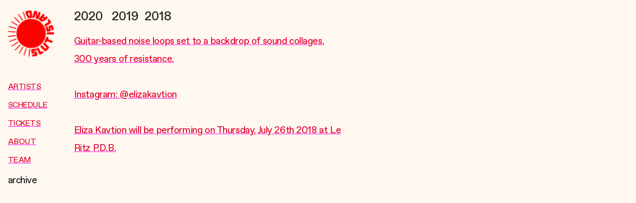

--- FILE ---
content_type: text/html; charset=utf-8
request_url: https://slutislandfestival.com/eliza-kavtion-1
body_size: 170450
content:
<!DOCTYPE html>
<html class="wf-initial-load">
	<head>
		<meta charset="utf-8">
		<meta name="viewport" content="width=device-width, initial-scale=1, shrink-to-fit=no">

		
			<title>Eliza Kavtion — Slut Island</title>
			<script>window.__PRELOADED_STATE__={"structure":{"byParent":{"root":["W3030364023","C3346915406","N4130102450","V3412231449","X3291884683","K3148954900","J2587175247","C3375641398","M2086153169","J2926239532"],"N4130102450":[],"V3412231449":["W3940293488"],"X3291884683":["Y2364546318","P3820289596","O3864061801","A2717273200"],"P3820289596":[],"O3864061801":[],"A2717273200":["J2997605247"],"K3148954900":[],"J2587175247":[]},"bySort":{"W3030364023":0,"C3346915406":3,"N4130102450":17,"V3412231449":66,"W3940293488":67,"X3291884683":71,"Y2364546318":72,"P3820289596":73,"O3864061801":108,"A2717273200":153,"K3148954900":199,"J2587175247":236,"C3375641398":248,"M2086153169":249,"J2926239532":250,"J2997605247":175},"indexById":{"W3030364023":null,"C3346915406":2,"N4130102450":16,"V3412231449":17,"W3940293488":null,"X3291884683":18,"Y2364546318":null,"P3820289596":0,"O3864061801":1,"A2717273200":2,"K3148954900":19,"J2587175247":20,"C3375641398":null,"M2086153169":null,"J2926239532":null,"J2997605247":21},"liveIndexes":{}},"site":{"id":2252645,"direct_link":"https://slutislandfestival.com","display_url":"slutislandfestival.com","site_url":"slutislandfestival","domain":"slutislandfestival.com","domain_active":true,"domain_purchased":false,"domain_pending":false,"css_url":"https://slutislandfestival.com/stylesheet","rss_url":"https://slutislandfestival.com/rss","favicon_url":"https://static.cargo.site/favicon/c3-favicon.ico","website_title":"Slut Island","access_level":"public","is_private":false,"is_deleted":false,"is_upgraded":false,"is_template":false,"show_cargo_logo":false,"has_annex_upgrade":true,"has_domain_addon":true,"has_commerce_addon":true,"has_storage_addon":false,"can_duplicate":false,"can_copy":false,"site_password_enabled":false,"recent_date":"2024-03-04 05:59:09","upgrade_expire_date":"","version":"Cargo3","total_file_size":1403812394,"promocode_type":null,"meta_tags":"","homepage_id":"C3346915406","homepage_purl":"homepage","mobile_homepage_id":"C3346915406","mobile_homepage_purl":"homepage","screenshot":{"id":44867142,"name":"screenshot-0279804465.jpg","hash":"F2039907173815942615400395854040","width":1792,"height":1120,"file_size":null,"file_type":"jpg","mime_type":"image/jpeg","is_image":true,"is_video":false},"site_preview_type":"screenshot","site_preview_image":[],"site_preview_url":"https://freight.cargo.site/w/1000/i/F2039907173815942615400395854040/screenshot-0279804465.jpg","has_site_description":true,"site_description":"cargo.site","custom_html":"","shop_id":58243,"fonts":[{"family":"Favorit Variable","provider":"cargo"},{"family":"Diatype Variable","provider":"cargo"}],"tags":[]},"pages":{"byId":{"W3030364023":{"id":"W3030364023","title":"Site Menu","purl":"site-menu","page_type":"page","content":"\u003ccolumn-set gutter=\"2\" mobile-stack=\"false\">\u003ccolumn-unit slot=\"0\" span=\"10\">\u003cdiv style=\"text-align: left;\">\u003cdiv style=\"text-align: left;\">\u003ch2>Menu\u003c/h2>\u003c/div>\u003c/div>\u003c/column-unit>\u003ccolumn-unit slot=\"1\" span=\"2\">\u003cdiv style=\"text-align: right\">\u003ca class=\"menu-icon\" href=\"#\" rel=\"close-overlay\">✕\u003c/a>\u003c/div>\u003c/column-unit>\u003c/column-set>\u003chr />\u003cdiv style=\"text-align: left;\">\u003cdiv style=\"text-align: left;\">\u003cbr />\n\u003ch2>\n\u003ca href=\"2024-artists\" rel=\"history\">artists\u003c/a>\u003cbr />\n\u003cbr />\n\u003ca href=\"2024-schedule\" rel=\"history\">schedule\u003c/a>\u003cbr />\n\u003cbr />\n\u003ca href=\"tickets\" rel=\"history\">tickets\u003c/a>\u003cbr />\n\u003cbr />\n\u003ca href=\"about-1\" rel=\"history\">about\u003c/a>\u003cbr />\n\u003cbr />\u003ca href=\"team\" rel=\"history\">team\u003c/a>\u003cbr />\u003cbr />\n\u003ca href=\"mobile-archive\" rel=\"history\">artist archive\u003c/a>\u003cbr />\n\u003cbr />\n\u003ca href=\"coming-soon\" rel=\"history\">poster archive\u003c/a>\u003cbr />\n\u003cbr />\n\u003ca href=\"coming-soon\" rel=\"history\">broadcast archive\u003c/a>\u003cbr />\n\u003cbr />\n\u003c/h2>\u003chr />\u003cbr />\n\u003ca class=\"icon-link\" href=\"https://www.instagram.com/slut__island/\" target=\"_blank\">\u003ctext-icon icon=\"instagram\">\u003c/text-icon>\u003c/a>\u003cbr />\n\u003cbr />\n\u003c/div>\u003c/div>\u003cdiv style=\"text-align: left;\">\u003c/div>","local_css":"/* Set the background color for the entire page */\n[id=\"W3181936157\"] .page-background {\n    min-height: var(--viewport-height); /* Change min-height to max-height */\n    width: 86%; /* Set the width to 80% of the viewport width */\n    margin-left: auto; /* Align the page to the right */\n    margin-right: 0; /* Ensure no margin on the right */\n    justify-content: flex-end;\n    position: relative; /* Ensure position is relative for z-index to work */\n    z-index: 0; /* Set z-index to ensure the background color is visible */\n}\n\n/* Add a white background to the menu */\n[id=\"W3181936157\"] .menu {\n    background-color: #ffffff; /* White background */\n    padding: 0px; /* Adjust padding as needed */\n    border-radius: 10px; /* Add rounded corners if desired */\n}\n\n/* Background color for the content area */\n[id=\"W3181936157\"] .page-content {\n    background-color: #ffffff;\n    align-items: flex-start;\n    padding-left: 2rem; /* Adjust the left padding to move text to the left */\n}\n\n/* Limit the width of the content area */\n[id=\"W3181936157\"] .page-layout {\n    max-width: 89%;\n    padding-left: 7.5rem; /* Adjust the left padding to move text to the left */\n}\n\n/* For the second element */\n[id=\"W3030364023\"] .page-content {\n    background-color: #ffffff;\n    padding-left: 3rem; /* Adjust the left padding to move text to the left */\n}\n\n[id=\"W3030364023\"] .page-layout {\n    padding-left: 10.8rem; /* Adjust the left padding to move text to the left */\n}","display":true,"stack":false,"pin":false,"overlay":true,"password_enabled":false,"page_count":null,"page_design_options":null,"backdrops":{"activeBackdrop":"none"},"pin_options":{"screen_visibility":"desktop","position":"top","overlay":true,"fixed":true,"adjust":false},"overlay_options":{"closeOnClickout":true,"closeOnNavigate":true,"animateOnOpen":false,"animateOnClose":false,"openOnLoad":false},"thumb_media_id":null,"thumbnail":null,"thumb_meta":[],"media":[],"tags":[],"access_level":"public"},"C3346915406":{"id":"C3346915406","title":"Homepage","purl":"homepage","page_type":"page","content":"\u003ccolumn-set gutter=\"0.0rem\" mobile-gutter=\"1.8rem\" mobile-stack=\"true\">\u003ccolumn-unit slot=\"0\">\u003ca class=\"button-7-10\" href=\"2024-artists\" rel=\"history\">ARTISTS\u003c/a>\u003c/column-unit>\u003ccolumn-unit slot=\"1\">\u003ca class=\"button-7-10\" href=\"2024-schedule\" rel=\"history\">SCHEDULE\u003cbr />\u003c/a>\u003c/column-unit>\u003ccolumn-unit slot=\"2\">\u003ca class=\"button-7-10\" href=\"tickets\" rel=\"history\">TICKETS\u003c/a>\u003c/column-unit>\u003c/column-set>\u003cdiv class=\"flying-object\">\u003cmedia-item class=\"zoomable\" delay=\"2\" flight-path=\"2333\" hash=\"H1755128516536386179333703880920\" rotation=\"64\" scale=\"8.5vmax\" speed=\"55\" uses=\"flying-object\">\u003c/media-item>\u003c/div>\u003cbr />\n\u003cbr />\n\u003cmedia-item class=\"\" disable-zoom=\"true\" hash=\"T1965079120839425751816989855960\" scale=\"84.3%\">\u003c/media-item>\u003cbr />\n\u003cbr />\n\u003cbr />","local_css":"[id=\"C3346915406\"].page {\n\tmin-height: var(--viewport-height);\n\tjustify-content: flex-end;\n}\n\n[id=\"C3346915406\"] .backdrop {\n}\n\n.mobile [id=\"C3346915406\"] .backdrop {\n}\n\n[id=\"C3346915406\"] .page-content {\n\talign-items: flex-start;\n\twidth: 100%;\n\tbackground-color: rgba(0,0,0,0);\n\tborder-width: 0.0rem;\n\tpadding-left: 2rem;\n}\n\n[id=\"C3346915406\"] .page-layout {\n\tpadding: 0.0rem;\n\tmax-width: 85%;\n}\n\n.mobile [id=\"C3346915406\"] .page-layout {\n}","display":true,"stack":false,"pin":false,"overlay":false,"password_enabled":false,"page_count":null,"page_design_options":null,"backdrops":{"activeBackdrop":"none","backdropSettings":{"legacy/parallax":{"image":"X1754927526605236679204095152344"},"gradient":{"gradient-type":"radial","color-one-active":true,"color-one":"#fffbc1","color-two-active":false,"color-two":"#fff2bb","color-three-active":true,"color-three":"#fff7a9","pos-x":0,"pos-y":0.5,"rotation":0,"smoothness":100,"scale":100,"repeat":true,"animation-speed":30,"clipScroll":false},"legacy/ripple":{"image":"M1753473269751659787597017010392","mouse_sensitivity":0,"scaleX":41,"scaleY":33,"scale":4.19,"direction":113,"mouse_interaction":true,"color":"rgba(0, 91, 87, 0.23)","hex":"#005b57","alpha":0.23},"wallpaper":{"activeImage":"C1659562479878785510496253792472","alignments":[]},"legacy/halftone":{"image":"D1737294236094323591611783860440"},"legacy/morphovision":{"image":"B1754881986999014703918053871832"},"legacy/video":{"image":"B1754881986999014703918053871832","preset_pattern":"checkerboard","using_preset":true,"image_active":true,"preset_image":"https://static.cargo.site/assets/backdrop/video/checkerboard_64.png","preset_width":"16px","preset_height":"16px","alpha":100},"legacy/slitscan":{"image":"X1754927526605236679204095152344","orientation":"vertical","scan_size":50.2,"scan_cycles":11.2,"wiggle":41.6,"target_speed":-30,"mouse_interaction":true,"scroll_interaction":false}}},"pin_options":{},"overlay_options":{},"thumb_media_id":27239641,"thumbnail":{"id":27239641,"name":"horizontal.svg","hash":"Q1515376351823325515705315491841","width":3001,"height":1876,"file_size":217,"file_type":"svg","mime_type":"image/svg+xml","is_image":true,"is_video":false,"is_url":false,"is_placeholder":true,"has_audio_track":null,"duration":null,"url":null,"url_id":null,"url_thumb":null,"url_type":null,"created_at":"2023-12-04 19:05:16.980346","updated_at":"2025-11-04 21:14:47.811894"},"thumb_meta":[],"media":[{"id":27239641,"name":"horizontal.svg","hash":"Q1515376351823325515705315491841","width":3001,"height":1876,"file_size":217,"file_type":"svg","mime_type":"image/svg+xml","is_image":true,"is_video":false,"is_url":false,"is_placeholder":true,"in_use":true,"created_at":"2023-12-04T19:05:16.980346Z","updated_at":"2025-11-04T21:14:47.811894Z"},{"id":31867923,"name":"si1.png","hash":"E1659550272081811946546928046296","width":1350,"height":194,"file_size":11571,"file_type":"png","mime_type":"image/png","is_image":true,"is_video":false,"is_url":false,"in_use":false,"created_at":"2024-03-04T06:06:40.678206Z","updated_at":"2024-03-04T06:06:40.678206Z"},{"id":31868140,"name":"si2.png","hash":"C1659562479878785510496253792472","width":1620,"height":280,"file_size":15211,"file_type":"png","mime_type":"image/png","is_image":true,"is_video":false,"is_url":false,"in_use":false,"created_at":"2024-03-04T06:17:42.460718Z","updated_at":"2024-03-04T06:17:42.460718Z"},{"id":34746394,"name":"AnnouncementPoster-copy.jpg","hash":"D1737294236094323591611783860440","width":2000,"height":2001,"file_size":1996204,"file_type":"jpg","mime_type":"image/jpeg","is_image":true,"is_video":false,"is_url":false,"in_use":false,"created_at":"2024-04-22T00:48:29.472250Z","updated_at":"2024-04-22T00:48:29.472250Z"},{"id":35397843,"name":"AnnouncementPoster-copy.jpg","hash":"M1753473269751659787597017010392","width":2000,"height":2001,"file_size":1996204,"file_type":"jpg","mime_type":"image/jpeg","is_image":true,"is_video":false,"is_url":false,"in_use":false,"created_at":"2024-05-02T04:26:16.435545Z","updated_at":"2024-05-02T04:26:16.435545Z"},{"id":35458628,"name":"sigfk2.png","hash":"B1754881986999014703918053871832","width":1080,"height":637,"file_size":71339,"file_type":"png","mime_type":"image/png","is_image":true,"is_video":false,"is_url":false,"in_use":false,"created_at":"2024-05-03T01:39:03.345943Z","updated_at":"2024-05-03T01:39:03.345943Z"},{"id":35459556,"name":"ionno-copy.jpg","hash":"Q1754925563539625843181031280856","width":1643,"height":1136,"file_size":1428848,"file_type":"jpg","mime_type":"image/jpeg","is_image":true,"is_video":false,"is_url":false,"in_use":false,"created_at":"2024-05-03T02:18:25.528001Z","updated_at":"2024-05-03T02:18:25.528001Z"},{"id":35459595,"name":"ionno-copy-2.jpg","hash":"X1754927526605236679204095152344","width":1593,"height":1085,"file_size":1347467,"file_type":"jpg","mime_type":"image/jpeg","is_image":true,"is_video":false,"is_url":false,"in_use":false,"created_at":"2024-05-03T02:20:11.982490Z","updated_at":"2024-05-03T02:20:11.982490Z"},{"id":35460712,"name":"ionno-copy-2.png","hash":"G1754975272977005448290086703320","width":1246,"height":1712,"file_size":3163273,"file_type":"png","mime_type":"image/png","is_image":true,"is_video":false,"is_url":false,"in_use":false,"created_at":"2024-05-03T03:03:20.352740Z","updated_at":"2024-05-03T03:03:20.352740Z"},{"id":35461011,"name":"this.png","hash":"K1754990286689773320125599207640","width":966,"height":964,"file_size":1898487,"file_type":"png","mime_type":"image/png","is_image":true,"is_video":false,"is_url":false,"in_use":false,"created_at":"2024-05-03T03:16:54.214287Z","updated_at":"2024-05-03T03:16:54.214287Z"},{"id":35461064,"name":"thiss.png","hash":"P1754991963056087762554811863256","width":1000,"height":1000,"file_size":123311,"file_type":"png","mime_type":"image/png","is_image":true,"is_video":false,"is_url":false,"in_use":false,"created_at":"2024-05-03T03:18:25.092445Z","updated_at":"2024-05-03T03:18:25.092445Z"},{"id":35463646,"name":"iono-copy.png","hash":"M1755086215016278670801224618200","width":1323,"height":805,"file_size":1160191,"file_type":"png","mime_type":"image/png","is_image":true,"is_video":false,"is_url":false,"in_use":false,"created_at":"2024-05-03T04:43:34.566913Z","updated_at":"2024-05-03T04:43:34.566913Z"},{"id":35463823,"name":"this.png","hash":"B1755095060137828294162676732120","width":966,"height":964,"file_size":1898487,"file_type":"png","mime_type":"image/png","is_image":true,"is_video":false,"is_url":false,"in_use":false,"created_at":"2024-05-03T04:51:34.061455Z","updated_at":"2024-05-03T04:51:34.061455Z"},{"id":35463840,"name":"SI2024_AnnouncementPostr.png","hash":"I1755096071093190509740943495384","width":2000,"height":2001,"file_size":201393,"file_type":"png","mime_type":"image/png","is_image":true,"is_video":false,"is_url":false,"in_use":false,"created_at":"2024-05-03T04:52:28.749855Z","updated_at":"2024-05-03T04:52:28.749855Z"},{"id":35463843,"name":"AnnouncementPoster-copy.jpg","hash":"Z1755096201142736229393282388184","width":2000,"height":2001,"file_size":1996204,"file_type":"jpg","mime_type":"image/jpeg","is_image":true,"is_video":false,"is_url":false,"in_use":false,"created_at":"2024-05-03T04:52:35.787686Z","updated_at":"2024-05-03T04:52:35.787686Z"},{"id":35464022,"name":"eye-copy.png","hash":"L1755102258241833296366812811480","width":757,"height":758,"file_size":1030027,"file_type":"png","mime_type":"image/png","is_image":true,"is_video":false,"is_url":false,"in_use":false,"created_at":"2024-05-03T04:58:04.186521Z","updated_at":"2024-05-03T04:58:04.186521Z"},{"id":35464034,"name":"eye-copy.png","hash":"H1755102935274234289654776221912","width":757,"height":758,"file_size":1030027,"file_type":"png","mime_type":"image/png","is_image":true,"is_video":false,"is_url":false,"in_use":false,"created_at":"2024-05-03T04:58:40.829383Z","updated_at":"2024-05-03T04:58:40.829383Z"},{"id":35464347,"name":"sigfk2.png","hash":"W1755117219971676368488808861912","width":1080,"height":637,"file_size":71339,"file_type":"png","mime_type":"image/png","is_image":true,"is_video":false,"is_url":false,"in_use":false,"created_at":"2024-05-03T05:11:35.281045Z","updated_at":"2024-05-03T05:11:35.281045Z"},{"id":35464382,"name":"sigfk2GRN.png","hash":"B1755118335409397017557975978200","width":1080,"height":637,"file_size":82053,"file_type":"png","mime_type":"image/png","is_image":true,"is_video":false,"is_url":false,"in_use":false,"created_at":"2024-05-03T05:12:35.743085Z","updated_at":"2024-05-03T05:12:35.743085Z"},{"id":35464443,"name":"sigfk2GREY.png","hash":"S1755121275525254461681150742744","width":2444,"height":1441,"file_size":195058,"file_type":"png","mime_type":"image/png","is_image":true,"is_video":false,"is_url":false,"in_use":false,"created_at":"2024-05-03T05:15:15.115662Z","updated_at":"2024-05-03T05:15:15.115662Z"},{"id":35464616,"name":"ELEMEBT.png","hash":"K1755125857604248650765224399064","width":500,"height":514,"file_size":32815,"file_type":"png","mime_type":"image/png","is_image":true,"is_video":false,"is_url":false,"in_use":false,"created_at":"2024-05-03T05:19:23.445707Z","updated_at":"2024-05-03T05:19:23.445707Z"},{"id":35464686,"name":"ELEMENTGREEN.png","hash":"H1755128516536386179333703880920","width":500,"height":514,"file_size":33645,"file_type":"png","mime_type":"image/png","is_image":true,"is_video":false,"is_url":false,"in_use":true,"created_at":"2024-05-03T05:21:47.632705Z","updated_at":"2024-05-03T05:21:47.632705Z"},{"id":35505367,"name":"sigfk2GREY.png","hash":"S1756129473947781247760586789080","width":2444,"height":1441,"file_size":195058,"file_type":"png","mime_type":"image/png","is_image":true,"is_video":false,"is_url":false,"in_use":false,"created_at":"2024-05-03T20:26:09.611363Z","updated_at":"2024-05-03T20:26:09.611363Z"},{"id":35890500,"name":"sigfk2GREY.png","hash":"C1766169592069888715862724333784","width":2444,"height":1441,"file_size":195058,"file_type":"png","mime_type":"image/png","is_image":true,"is_video":false,"is_url":false,"in_use":false,"created_at":"2024-05-10T03:37:25.562280Z","updated_at":"2024-05-10T03:37:25.562280Z"},{"id":41193122,"name":"Screenshot-2024-08-21-at-7.11.02PM.png","hash":"K1931803996720005725698583187672","width":1406,"height":1412,"file_size":267442,"file_type":"png","mime_type":"image/png","is_image":true,"is_video":false,"is_url":false,"in_use":false,"created_at":"2024-08-22T01:48:24.630848Z","updated_at":"2024-08-22T01:48:24.630848Z"},{"id":41193128,"name":"Screenshot-2024-08-21-at-8.48.29PM.png","hash":"Q1931804177996159738042346918104","width":1564,"height":1562,"file_size":3947057,"file_type":"png","mime_type":"image/png","is_image":true,"is_video":false,"is_url":false,"in_use":false,"created_at":"2024-08-22T01:48:34.459667Z","updated_at":"2024-08-22T01:48:34.459667Z"},{"id":41193129,"name":"Screenshot-2024-08-21-at-7.11.02PM.png","hash":"C1931804330735200668357434298584","width":1406,"height":1412,"file_size":267442,"file_type":"png","mime_type":"image/png","is_image":true,"is_video":false,"is_url":false,"in_use":false,"created_at":"2024-08-22T01:48:42.824548Z","updated_at":"2024-08-22T01:48:42.824548Z"},{"id":41193869,"name":"VenueAnnounceWeb.png","hash":"I1931841025551914413608795394264","width":2000,"height":2000,"file_size":211024,"file_type":"png","mime_type":"image/png","is_image":true,"is_video":false,"is_url":false,"in_use":false,"created_at":"2024-08-22T02:21:52.003226Z","updated_at":"2024-08-22T02:21:52.003226Z"},{"id":41194000,"name":"VenueAnnounceWeb.png","hash":"E1931847750644507877752608936152","width":2000,"height":2000,"file_size":211024,"file_type":"png","mime_type":"image/png","is_image":true,"is_video":false,"is_url":false,"in_use":false,"created_at":"2024-08-22T02:27:56.560273Z","updated_at":"2024-08-22T02:27:56.560273Z"},{"id":41194044,"name":"ELEMEBT.png","hash":"V1931851476776130302639778058456","width":500,"height":514,"file_size":32815,"file_type":"png","mime_type":"image/png","is_image":true,"is_video":false,"is_url":false,"in_use":false,"created_at":"2024-08-22T02:31:18.656181Z","updated_at":"2024-08-22T02:31:18.656181Z"},{"id":41194204,"name":"VenueAnnounceWeb1.png","hash":"Z1931861511768012912488438059224","width":2160,"height":1124,"file_size":233332,"file_type":"png","mime_type":"image/png","is_image":true,"is_video":false,"is_url":false,"in_use":false,"created_at":"2024-08-22T02:40:22.531697Z","updated_at":"2024-08-22T02:40:22.531697Z"},{"id":41194208,"name":"VenueAnnounceWeb2.png","hash":"Y1931861762514605106422373175512","width":2160,"height":895,"file_size":111871,"file_type":"png","mime_type":"image/png","is_image":true,"is_video":false,"is_url":false,"in_use":false,"created_at":"2024-08-22T02:40:36.089172Z","updated_at":"2024-08-22T02:40:36.089172Z"},{"id":41194558,"name":"upd8homepng.png","hash":"C1931874631572013480637995700440","width":1985,"height":1193,"file_size":160520,"file_type":"png","mime_type":"image/png","is_image":true,"is_video":false,"is_url":false,"in_use":false,"created_at":"2024-08-22T02:52:13.762161Z","updated_at":"2024-08-22T02:52:13.762161Z"},{"id":41194562,"name":"upd8homepng.png","hash":"V1931874843875591024961225248984","width":1985,"height":1193,"file_size":160520,"file_type":"png","mime_type":"image/png","is_image":true,"is_video":false,"is_url":false,"in_use":false,"created_at":"2024-08-22T02:52:25.282260Z","updated_at":"2024-08-22T02:52:25.282260Z"},{"id":42230956,"name":"upd8home_0911.png","hash":"S1965073441142265688867175944408","width":1985,"height":1193,"file_size":251189,"file_type":"png","mime_type":"image/png","is_image":true,"is_video":false,"is_url":false,"in_use":false,"created_at":"2024-09-11T22:47:24.882304Z","updated_at":"2024-09-11T22:47:24.882304Z"},{"id":42231294,"name":"upd8home_0911.png","hash":"T1965079120839425751816989855960","width":1897,"height":1172,"file_size":249737,"file_type":"png","mime_type":"image/png","is_image":true,"is_video":false,"is_url":false,"in_use":true,"created_at":"2024-09-11T22:52:32.687091Z","updated_at":"2024-09-11T22:52:32.687091Z"}],"tags":[],"access_level":"public"},"W3940293488":{"id":"W3940293488","title":"archive nav","purl":"archive-nav","page_type":"page","content":"\u003cdiv class=\"flying-object\">\u003cspan style=\"--font-scale: 0.93;\">\u003cmedia-item class=\"zoomable\" delay=\"2\" flight-path=\"2333\" hash=\"H1755128516536386179333703880920\" rotation=\"64\" scale=\"8.5vmax\" speed=\"55\" uses=\"flying-object\">\u003c/media-item>\u003c/span>\u003c/div>\u003ch2 style=\"--font-scale: 0.93;\">\u003ca href=\"2020-artist-archive-1\" rel=\"history\">\u003ctext-icon icon=\"pointer-2\">\u003c/text-icon>2020\u003c/a>   \u003ca href=\"2019-artist-archive-1\" rel=\"history\">\u003ctext-icon icon=\"pointer-2\">\u003c/text-icon>2019\u003c/a>  \u003ca href=\"2018-artist-archive-1\" rel=\"history\">\u003ctext-icon icon=\"pointer-2\">\u003c/text-icon>2018\u003c/a>\u003c/h2>","local_css":"[id=\"W3940293488\"].page {\n\tjustify-content: flex-end;\n}\n\n[id=\"W3940293488\"] .backdrop {\n}\n\n.mobile [id=\"W3940293488\"] .backdrop {\n}\n\n[id=\"W3940293488\"] .page-content {\n\twidth: 100%;\n\tbackground-color: rgba(255, 248, 240, 0.96);\n\tborder-width: 0.0rem;\n\tpadding-left: 2rem;\n}\n\n[id=\"W3940293488\"] .page-layout {\n\tpadding: 0rem;\n\tmax-width: 90%;\n\tpadding-bottom: 0.0rem;\n}\n\n.mobile [id=\"W3940293488\"] .page-layout {\n}","display":true,"stack":false,"pin":true,"overlay":false,"password_enabled":false,"page_count":null,"page_design_options":null,"backdrops":{"activeBackdrop":"none","backdropSettings":{"legacy/parallax":{"image":"X1754927526605236679204095152344"},"gradient":{"gradient-type":"radial","color-one-active":true,"color-one":"#fffbc1","color-two-active":false,"color-two":"#fff2bb","color-three-active":true,"color-three":"#fff7a9","pos-x":0,"pos-y":0.5,"rotation":0,"smoothness":100,"scale":100,"repeat":true,"animation-speed":30,"clipScroll":false},"legacy/ripple":{"image":"M1753473269751659787597017010392","mouse_sensitivity":0,"scaleX":41,"scaleY":33,"scale":4.19,"direction":113,"mouse_interaction":true,"color":"rgba(0, 91, 87, 0.23)","hex":"#005b57","alpha":0.23},"wallpaper":{"activeImage":"C1659562479878785510496253792472","alignments":[]},"legacy/halftone":{"image":"D1737294236094323591611783860440"},"legacy/morphovision":{"image":"B1754881986999014703918053871832"},"legacy/video":{"image":"B1754881986999014703918053871832","preset_pattern":"checkerboard","using_preset":true,"image_active":true,"preset_image":"https://static.cargo.site/assets/backdrop/video/checkerboard_64.png","preset_width":"16px","preset_height":"16px","alpha":100},"legacy/slitscan":{"image":"X1754927526605236679204095152344","orientation":"vertical","scan_size":50.2,"scan_cycles":11.2,"wiggle":41.6,"target_speed":-30,"mouse_interaction":true,"scroll_interaction":false}}},"pin_options":{"screen_visibility":"all","position":"top","overlay":true,"fixed":true,"adjust":true},"overlay_options":{},"thumb_media_id":27239641,"thumbnail":{"id":27239641,"name":"horizontal.svg","hash":"Q1515376351823325515705315491841","width":3001,"height":1876,"file_size":217,"file_type":"svg","mime_type":"image/svg+xml","is_image":true,"is_video":false,"is_url":false,"is_placeholder":true,"has_audio_track":null,"duration":null,"url":null,"url_id":null,"url_thumb":null,"url_type":null,"created_at":"2023-12-04 19:05:16.980346","updated_at":"2025-11-04 21:14:47.811894"},"thumb_meta":[],"media":[{"id":27239641,"name":"horizontal.svg","hash":"Q1515376351823325515705315491841","width":3001,"height":1876,"file_size":217,"file_type":"svg","mime_type":"image/svg+xml","is_image":true,"is_video":false,"is_url":false,"is_placeholder":true,"in_use":true,"created_at":"2023-12-04T19:05:16.980346Z","updated_at":"2025-11-04T21:14:47.811894Z"},{"id":35464686,"name":"ELEMENTGREEN.png","hash":"H1755128516536386179333703880920","width":500,"height":514,"file_size":33645,"file_type":"png","mime_type":"image/png","is_image":true,"is_video":false,"is_url":false,"in_use":true,"created_at":"2024-05-03T05:21:47.632705Z","updated_at":"2024-05-03T05:21:47.632705Z"}],"tags":[],"access_level":"public"},"Y2364546318":{"id":"Y2364546318","title":"archive nav 2","purl":"archive-nav-2","page_type":"page","content":"\u003cdiv class=\"flying-object\">\u003cspan style=\"--font-scale: 0.93;\">\u003cmedia-item class=\"zoomable\" delay=\"2\" flight-path=\"2333\" hash=\"H1755128516536386179333703880920\" rotation=\"64\" scale=\"8.5vmax\" speed=\"55\" uses=\"flying-object\">\u003c/media-item>\u003c/span>\u003c/div>\u003ch2 style=\"--font-scale: 0.93;\">\u003ca href=\"2020-artist-archive-1\" rel=\"history\">\u003ctext-icon icon=\"pointer-2\">\u003c/text-icon>2020\u003c/a>   \u003ca href=\"2019-artist-archive-1\" rel=\"history\">\u003ctext-icon icon=\"pointer-2\">\u003c/text-icon>2019\u003c/a>  \u003ca href=\"2018-artist-archive-1\" rel=\"history\">\u003ctext-icon icon=\"pointer-2\">\u003c/text-icon>2018\u003c/a>\u003c/h2>","local_css":"[id=\"Y2364546318\"].page {\n\tjustify-content: flex-end;\n}\n\n[id=\"Y2364546318\"] .backdrop {\n}\n\n.mobile [id=\"Y2364546318\"] .backdrop {\n}\n\n[id=\"Y2364546318\"] .page-content {\n\twidth: 100%;\n\tbackground-color: rgba(255, 248, 240, 0.8);\n\tborder-width: 0.0rem;\n\tpadding-left: 2rem;\n}\n\n[id=\"Y2364546318\"] .page-layout {\n\tpadding: 0rem;\n\tmax-width: 90%;\n\tpadding-bottom: 0.0rem;\n}\n\n.mobile [id=\"Y2364546318\"] .page-layout {\n}","display":true,"stack":false,"pin":true,"overlay":false,"password_enabled":false,"page_count":null,"page_design_options":null,"backdrops":{"activeBackdrop":"none","backdropSettings":{"legacy/parallax":{"image":"X1754927526605236679204095152344"},"gradient":{"gradient-type":"radial","color-one-active":true,"color-one":"#fffbc1","color-two-active":false,"color-two":"#fff2bb","color-three-active":true,"color-three":"#fff7a9","pos-x":0,"pos-y":0.5,"rotation":0,"smoothness":100,"scale":100,"repeat":true,"animation-speed":30,"clipScroll":false},"legacy/ripple":{"image":"M1753473269751659787597017010392","mouse_sensitivity":0,"scaleX":41,"scaleY":33,"scale":4.19,"direction":113,"mouse_interaction":true,"color":"rgba(0, 91, 87, 0.23)","hex":"#005b57","alpha":0.23},"wallpaper":{"activeImage":"C1659562479878785510496253792472","alignments":[]},"legacy/halftone":{"image":"D1737294236094323591611783860440"},"legacy/morphovision":{"image":"B1754881986999014703918053871832"},"legacy/video":{"image":"B1754881986999014703918053871832","preset_pattern":"checkerboard","using_preset":true,"image_active":true,"preset_image":"https://static.cargo.site/assets/backdrop/video/checkerboard_64.png","preset_width":"16px","preset_height":"16px","alpha":100},"legacy/slitscan":{"image":"X1754927526605236679204095152344","orientation":"vertical","scan_size":50.2,"scan_cycles":11.2,"wiggle":41.6,"target_speed":-30,"mouse_interaction":true,"scroll_interaction":false}}},"pin_options":{"screen_visibility":"desktop","position":"top","overlay":true,"fixed":true,"adjust":true},"overlay_options":{},"thumb_media_id":27239641,"thumbnail":{"id":27239641,"name":"horizontal.svg","hash":"Q1515376351823325515705315491841","width":3001,"height":1876,"file_size":217,"file_type":"svg","mime_type":"image/svg+xml","is_image":true,"is_video":false,"is_url":false,"is_placeholder":true,"has_audio_track":null,"duration":null,"url":null,"url_id":null,"url_thumb":null,"url_type":null,"created_at":"2023-12-04 19:05:16.980346","updated_at":"2025-11-04 21:14:47.811894"},"thumb_meta":[],"media":[{"id":27239641,"name":"horizontal.svg","hash":"Q1515376351823325515705315491841","width":3001,"height":1876,"file_size":217,"file_type":"svg","mime_type":"image/svg+xml","is_image":true,"is_video":false,"is_url":false,"is_placeholder":true,"in_use":true,"created_at":"2023-12-04T19:05:16.980346Z","updated_at":"2025-11-04T21:14:47.811894Z"},{"id":35464686,"name":"ELEMENTGREEN.png","hash":"H1755128516536386179333703880920","width":500,"height":514,"file_size":33645,"file_type":"png","mime_type":"image/png","is_image":true,"is_video":false,"is_url":false,"in_use":true,"created_at":"2024-05-03T05:21:47.632705Z","updated_at":"2024-05-03T05:21:47.632705Z"}],"tags":[],"access_level":"public"},"C3375641398":{"id":"C3375641398","title":"Nav — desktop copy","purl":"nav-—-desktop-copy","page_type":"page","content":"\u003cmedia-item animate=\"-4\" class=\"linked\" disable-zoom=\"true\" hash=\"F1753431608720953262333879406808\" href=\"homepage\" limit-by=\"height\" rel=\"history\" rotation=\"7\" scale=\"9rem\" uses=\"rotation\">\u003c/media-item>\u003cbr />\n\u003cul class=\"lineated\">\u003cli>\u003cmedia-item animate=\"4\" class=\"linked\" disable-zoom=\"true\" hash=\"K1753432007816261297040028618968\" href=\"homepage\" limit-by=\"height\" media-style=\"border-width: 0rem; border-color: rgba(0,0,0,0.85); border-style: solid; padding: 0rem;\" rel=\"history\" scale=\"9rem\" uses=\"rotation inline-part-styles\">\u003ca href=\"homepage\">\u003c/a>\u003c/media-item>\u003cbr />\u003c/li>\u003cli>\u003cb style=\"font-size: calc(var(--font-scale) * var(--font-size)); text-indent: -3em; letter-spacing: -0.025em;\">\u003ca class=\"\" href=\"about-1\" rel=\"history\" style=\"font-size: calc(var(--font-scale) * var(--font-size)); text-indent: -3em; background-color: rgba(133, 79, 56, 0); letter-spacing: 0em;\"> \u003c/a>\u003c/b>\u003c/li>\u003c/ul>\u003cul class=\"lineated\">\u003cli>\u003cbr />\u003c/li>\u003cli>\u003cspan style=\"line-height: 1.65;\">\u003ca href=\"2024-artists\" rel=\"history\">\u003c/a>\u003c/span>\u003c/li>\u003c/ul>\u003cspan style=\"--font-scale: 0.84; line-height: 2.35;\">\u003cul class=\"lineated\">\u003cli>\u003ca href=\"2024-artists\" rel=\"history\">ARTISTS\u003c/a>\u003c/li>\u003cli>\u003ca href=\"2024-schedule\" rel=\"history\">SCHEDULE\u003c/a>\u003c/li>\u003cli>\u003ca href=\"tickets\" rel=\"history\">TICKETS\u003c/a>\u003c/li>\u003cli>\u003ca class=\"\" href=\"about-1\" rel=\"history\" style=\"text-indent: -3em; background-color: rgba(133, 79, 56, 0); letter-spacing: 0em;\">ABOUT\u003c/a>\u003c/li>\u003cli>\u003ca href=\"team\" rel=\"history\">TEAM\u003c/a>\u003cdiv class=\"dropdown\" style=\"margin-right: 0px;\">\u003cdiv style=\"text-align: left\">\u003c/div>\u003c/div>\u003c/li>\u003c/ul>\u003c/span>\u003cdiv style=\"display: flex; justify-content: space-between;\">\u003cdiv class=\"dropdown\" style=\"margin-right: 0px;\">\u003cdiv style=\"text-align: left\">\u003cspan style=\"line-height: 2.35;\">\u003ctext-icon icon=\"pointer-2\">\u003c/text-icon>archive \u003cbutton class=\"dropbtn\">\u003c/button>\u003c/span>\u003c/div>\u003cspan class=\"sitemenu2\" style=\"color: rgb(242, 76, 76); --font-scale: 0.9; line-height: 2.35;\">\n      \u003cdiv class=\"dropdown-content\">\n         \u003cb>\u003ca href=\"artist-archive-2\" rel=\"history\">artists\u003c/a>\u003cbr />\n\u003ca href=\"coming-soon\" rel=\"history\">poster\u003c/a>\n        \u003ca href=\"coming-soon\" rel=\"history\">broadcast\u003c/a>\u003c/b>\n        \u003c/div>\u003c/span>\n  \n\u003c/div>\n\u003c/div>","local_css":"[id=\"C3375641398\"] .page-content {\n\twidth: 100%;\n\tbackground-color: rgba(255, 248, 240, 0.63);\n\tpadding-left: 1.5rem;\n\talign-items: flex-start;\n\tpadding-right: 0.0rem;\n}\n\n[id=\"C3375641398\"] .page-layout {\n\tmax-width: 10%;\n\tpadding: 0.0rem;\n}\n\n[id=\"C3375641398\"].page {\n\tjustify-content: flex-start;\n\tmin-height: var(--viewport-height);\n\tbackground-color: rgba(0,0,0,0);\n}\n\n[id=\"C3375641398\"] .backdrop {\n}\n\n.mobile [id=\"C3375641398\"] .backdrop {\n}\n\n.mobile [id=\"C3375641398\"] .page-layout {\n}\n\n.dropdown {\n  position: relative;\n}\n\n.dropbtn, .dropdown-content {\n  background-color: transparent;\n  color: white;\n  padding: 0px;\n  font-size: 1.5rem;\n  border: none;\n  font-weight: 361;\n  color: rgba(255, 255, 255, 1);\n  font-family: \"Diatype Variable\", Icons;\n  font-style: normal;\n  line-height: 1.6;\n  font-variation-settings: 'slnt' 0, 'MONO' 0;\n}\n\n.dropdown-content {\n  display: none;\n  position: absolute;\n  background-color: transparent;\n  min-width: auto;\n  box-shadow: 0px 8px 15px 0px transparent;\n  z-index: 1;\n  \n}\n\n.dropdown-content .menu-item {\n  padding: 0px 0px;\n    \n}\n\n.dropdown-content .menu-item:hover {\n  background-color: rgba(255, 255, 255, 0.2);\n}\n\n.dropdown-content .menu-item a {\n  color: #000000;\n  text-decoration: none;\n}\n\n.dropdown:hover .dropdown-content{\n  display: block;\n}\n.dropdown-content:hover {\n  display: block;\n}","display":true,"stack":false,"pin":true,"overlay":false,"password_enabled":false,"page_count":null,"page_design_options":null,"backdrops":{"activeBackdrop":"none","backdropSettings":{"wallpaper":{"activeImage":"K1753432007816261297040028618968","alignments":[],"bg-color":"#37f7ff"},"gradient":{"color-one-active":false,"color-three-active":true,"color-three":"#b2e2ff"}}},"pin_options":{"screen_visibility":"desktop","position":"top","overlay":true,"fixed":true,"adjust":false},"overlay_options":{},"thumb_media_id":31868274,"thumbnail":{"id":31868274,"name":"si3.png","hash":"S1659568341110354002821765157080","width":1555,"height":194,"file_size":11788,"file_type":"png","mime_type":"image/png","is_image":true,"is_video":false,"is_url":false,"is_placeholder":false,"has_audio_track":null,"duration":null,"url":null,"url_id":null,"url_thumb":null,"url_type":null,"created_at":"2024-03-04 06:23:00.199561","updated_at":"2024-03-04 06:23:00.199561"},"thumb_meta":[],"media":[{"id":31868274,"name":"si3.png","hash":"S1659568341110354002821765157080","width":1555,"height":194,"file_size":11788,"file_type":"png","mime_type":"image/png","is_image":true,"is_video":false,"is_url":false,"in_use":true,"created_at":"2024-03-04T06:23:00.199561Z","updated_at":"2024-03-04T06:23:00.199561Z"},{"id":35396904,"name":"sisun.png","hash":"F1753431608720953262333879406808","width":474,"height":474,"file_size":29787,"file_type":"png","mime_type":"image/png","is_image":true,"is_video":false,"is_url":false,"in_use":true,"created_at":"2024-05-02T03:48:38.100515Z","updated_at":"2024-05-02T03:48:38.100515Z"},{"id":35396910,"name":"fesun.png","hash":"K1753432007816261297040028618968","width":474,"height":474,"file_size":28186,"file_type":"png","mime_type":"image/png","is_image":true,"is_video":false,"is_url":false,"in_use":true,"created_at":"2024-05-02T03:48:59.697386Z","updated_at":"2024-05-02T03:48:59.697386Z"}],"tags":[],"access_level":"public"},"M2086153169":{"id":"M2086153169","title":"Nav — mobile","purl":"nav-—-mobile","page_type":"page","content":"\u003ccolumn-set gutter=\"2\" mobile-gutter=\"0.4rem\" mobile-stack=\"false\">\u003ccolumn-unit slot=\"0\" span=\"9\">\u003c/column-unit>\u003ccolumn-unit slot=\"1\" span=\"3\">\u003ch1>\u003cdiv style=\"text-align: right\">\u003ca class=\"icon-link\" href=\"#\" rel=\"close-overlay\">\u003ctext-icon icon=\"close\">\u003c/text-icon>\u003c/a>\u003c/div>\u003c/h1>\u003c/column-unit>\u003c/column-set>\u003ch1>\u003cbr />\n\u003cmedia-item animate=\"-4\" class=\"linked\" hash=\"F1753431608720953262333879406808\" href=\"homepage\" limit-by=\"width\" rel=\"history\" rotation=\"7\" scale=\"29%\" uses=\"rotation\">\u003c/media-item>\u003cbr />\n\u003cmedia-item animate=\"4\" class=\"linked\" hash=\"K1753432007816261297040028618968\" href=\"homepage\" limit-by=\"width\" media-style=\"border-width: 0rem; border-color: rgba(0,0,0,0.85); border-style: solid; padding: 0rem;\" rel=\"history\" scale=\"29%\" uses=\"rotation inline-part-styles\">\u003ca href=\"homepage\">\u003c/a>\u003c/media-item>\u003cbr />\n\u003cbr />\n\u003c/h1>\u003ch1>\u003cul class=\"lineated\">\u003cli>\u003cb style=\"font-size: calc(var(--font-scale) * var(--font-size)); text-indent: -3em; letter-spacing: -0.025em;\">\u003ca class=\"\" href=\"about-1\" rel=\"history\" style=\"font-size: calc(var(--font-scale) * var(--font-size)); text-indent: -3em; background-color: rgba(133, 79, 56, 0); letter-spacing: 0em;\"> \u003c/a>\u003c/b>\u003c/li>\u003c/ul>\u003c/h1>\u003cspan style=\"background: rgb(255, 0, 0); color: rgb(48, 48, 48);\">\u003cul class=\"lineated\">\u003cli>\u003cbr />\u003c/li>\u003cli>\u003cb style=\"font-size: calc(var(--font-scale) * var(--font-size)); text-indent: -3em; letter-spacing: -0.025em;\">\u003ca class=\"\" href=\"2024-artists-1\" rel=\"history\" style=\"font-size: calc(var(--font-scale) * var(--font-size)); text-indent: -3em; background-color: rgba(133, 79, 56, 0); letter-spacing: 0em;\">• artists\u003c/a>\u003c/b>\u003c/li>\u003cli>\u003cbr />\u003c/li>\u003cli>\u003cb style=\"font-size: calc(var(--font-scale) * var(--font-size)); text-indent: -3em; letter-spacing: -0.025em;\">\u003ca class=\"\" href=\"about-1\" rel=\"history\" style=\"font-size: calc(var(--font-scale) * var(--font-size)); text-indent: -3em; background-color: rgba(133, 79, 56, 0); letter-spacing: 0em;\">• schedule\u003c/a>\u003c/b>\u003c/li>\u003cli>\u003cbr />\u003c/li>\u003cli>\u003cb style=\"font-size: calc(var(--font-scale) * var(--font-size)); text-indent: -3em; letter-spacing: -0.025em;\">\u003ca class=\"\" href=\"about-1\" rel=\"history\" style=\"font-size: calc(var(--font-scale) * var(--font-size)); text-indent: -3em; background-color: rgba(133, 79, 56, 0); letter-spacing: 0em;\">• tickets\u003c/a>\u003c/b>\u003c/li>\u003cli>\u003cbr />\u003c/li>\u003cli>\u003cb style=\"font-size: calc(var(--font-scale) * var(--font-size)); text-indent: -3em; letter-spacing: -0.025em;\">\u003ca class=\"\" href=\"about-1\" rel=\"history\" style=\"font-size: calc(var(--font-scale) * var(--font-size)); text-indent: -3em; background-color: rgba(133, 79, 56, 0); letter-spacing: 0em;\">• about\u003c/a>\u003c/b>\u003c/li>\u003cli>\u003cbr />\u003c/li>\u003cli>\u003cb>\u003ca class=\"\" href=\"team\" rel=\"history\" style=\"font-size: calc(var(--font-scale) * var(--font-size)); text-indent: -3em; letter-spacing: 0em;\"> • team\u003c/a>\u003c/b>\u003c/li>\u003cli>\u003cbr />\u003c/li>\u003c/ul>\u003cbr />\n\u003cspan style=\"background: rgb(255, 0, 0); color: rgb(48, 48, 48);\">\u003cul class=\"lineated\">\u003cli>\u003cb>\u003cspan style=\"font-size: calc(var(--font-scale) * var(--font-size)); text-indent: -3em; letter-spacing: 0em;\">• \u003ca href=\"mobile-archive\" rel=\"history\">artist\u003c/a>\u003c/span>\u003ca href=\"mobile-archive\"> archive\u003c/a>\u003c/b>\u003c/li>\u003cli>\u003cbr />\u003c/li>\u003c/ul>\u003c/span>\u003cspan style=\"background: rgb(255, 0, 0); color: rgb(48, 48, 48);\">\u003cul class=\"lineated\">\u003cli>\u003cb>\u003cspan style=\"font-size: calc(var(--font-scale) * var(--font-size)); text-indent: -3em; letter-spacing: 0em;\">• \u003ca href=\"coming-soon\" rel=\"history\">poster\u003c/a>\u003c/span>\u003ca href=\"coming-soon\"> archive\u003c/a>\u003c/b>\u003c/li>\u003c/ul>\u003cbr />\n\u003cspan style=\"background: rgb(255, 0, 0); color: rgb(48, 48, 48);\">\u003cspan style=\"background: rgb(255, 0, 0); color: rgb(48, 48, 48);\">\u003cul class=\"lineated\">\u003cli>\u003cb>\u003cspan style=\"font-size: calc(var(--font-scale) * var(--font-size)); text-indent: -3em; letter-spacing: 0em;\">• \u003c/span>\u003ca href=\"coming-soon\" rel=\"history\">broadcast archive\u003c/a>\u003c/b>\u003c/li>\u003c/ul>\u003c/span>\u003c/span>\u003c/span>\u003c/span>\u003cspan style=\"background: rgb(255, 0, 0); color: rgb(48, 48, 48);\">\u003cspan style=\"background: rgb(255, 0, 0); color: rgb(48, 48, 48);\">\u003cbr />\u003cbr />\u003c/span>\u003cbr />\u003cbr />\u003c/span>\u003ch1>\u003cdiv style=\"display: flex; justify-content: space-between;\">\u003cdiv class=\"dropdown\" style=\"margin-right: 0px;\">\u003cdiv style=\"text-align: center\">\n\u003cbr />\n\u003c/div>\u003c/div>\u003c/div>\u003c/h1>","local_css":"[id=\"M2086153169\"] .page-content {\n\tpadding-right: 3rem;\n\tpadding-top: 4.8rem;\n\tpadding-left: 5.8rem;\n\talign-items: flex-start;\n\tbackground-color: #fff8f0;\n\theight: auto;\n}\n\n[id=\"M2086153169\"] .page-layout {\n\tmax-width: 100%;\n}\n\n[id=\"M2086153169\"].page {\n\tbackground-color: rgba(0,0,0,0);\n\tjustify-content: flex-start;\n\tmin-height: var(--viewport-height);\n\t--page-mix: normal;\n}\n\n.overlay-content:has([id=\"M2086153169\"]) {\n\t--overlay-mix: normal;\n}","display":true,"stack":false,"pin":false,"overlay":true,"password_enabled":false,"page_count":null,"page_design_options":null,"backdrops":{"activeBackdrop":"none"},"pin_options":{"screen_visibility":"desktop","position":"top","overlay":true,"fixed":true,"adjust":false},"overlay_options":{"closeOnClickout":true,"closeOnNavigate":true,"animateOnOpen":{"fade":false,"speed":0.3,"slideAmount":3,"slideDirection":"top","wipeShape":"default","easing":"linear","scaleAmount":0,"rotateAmount":0},"animateOnClose":{"fade":false,"speed":0.3,"slideAmount":3,"slideDirection":"top","wipeShape":"default","easing":"linear","scaleAmount":0,"rotateAmount":0}},"thumb_media_id":35396904,"thumbnail":{"id":35396904,"name":"sisun.png","hash":"F1753431608720953262333879406808","width":474,"height":474,"file_size":29787,"file_type":"png","mime_type":"image/png","is_image":true,"is_video":false,"is_url":false,"is_placeholder":false,"has_audio_track":null,"duration":null,"url":null,"url_id":null,"url_thumb":null,"url_type":null,"created_at":"2024-05-02 03:48:38.100515","updated_at":"2024-05-02 03:48:38.100515"},"thumb_meta":[],"media":[{"id":35396904,"name":"sisun.png","hash":"F1753431608720953262333879406808","width":474,"height":474,"file_size":29787,"file_type":"png","mime_type":"image/png","is_image":true,"is_video":false,"is_url":false,"in_use":true,"created_at":"2024-05-02T03:48:38.100515Z","updated_at":"2024-05-02T03:48:38.100515Z"},{"id":35396910,"name":"fesun.png","hash":"K1753432007816261297040028618968","width":474,"height":474,"file_size":28186,"file_type":"png","mime_type":"image/png","is_image":true,"is_video":false,"is_url":false,"in_use":true,"created_at":"2024-05-02T03:48:59.697386Z","updated_at":"2024-05-02T03:48:59.697386Z"}],"tags":[],"access_level":"public"},"J2926239532":{"id":"J2926239532","title":"Header — mobile","purl":"header---mobile","page_type":"page","content":"\u003ccolumn-set gutter=\"2rem\" mobile-gutter=\"2rem\" mobile-stack=\"false\">\u003ccolumn-unit slot=\"0\" span=\"9\">    \u003cmedia-item animate=\"-5\" class=\"linked\" hash=\"F1753431608720953262333879406808\" href=\"homepage\" rel=\"history\" rotation=\"122\" scale=\"24%\" uses=\"rotation\">\u003c/media-item>\u003cmedia-item animate=\"5\" class=\"linked\" hash=\"K1753432007816261297040028618968\" href=\"homepage\" rel=\"history\" rotation=\"66\" scale=\"24%\" uses=\"rotation\">\u003c/media-item>\u003c/column-unit>\u003ccolumn-unit slot=\"1\" span=\"3\">\u003cdiv style=\"text-align: right\">\u003ca class=\"menu-icon icon-link\" href=\"site-menu\" rel=\"history\" style=\"--font-scale: 1.45; color: rgba(27, 27, 27, 0.75);\">\u003ctext-icon icon=\"eye-2\">\u003c/text-icon>\u003c/a>\u003cbr />\n\u003cbr />\n\u003c/div>\u003c/column-unit>\u003c/column-set>","local_css":"[id=\"J2926239532\"] .page-content {\n\tbackground-color: rgba(0,0,0,0);\n\tpadding-top: 1.6rem;\n\tpadding-right: 2.1rem;\n\tpadding-left: 0.0rem;\n}","display":true,"stack":false,"pin":true,"overlay":false,"password_enabled":false,"page_count":null,"page_design_options":null,"backdrops":{"activeBackdrop":"none"},"pin_options":{"screen_visibility":"mobile","position":"top","overlay":true,"fixed":false,"adjust":true},"overlay_options":{},"thumb_media_id":35396904,"thumbnail":{"id":35396904,"name":"sisun.png","hash":"F1753431608720953262333879406808","width":474,"height":474,"file_size":29787,"file_type":"png","mime_type":"image/png","is_image":true,"is_video":false,"is_url":false,"is_placeholder":false,"has_audio_track":null,"duration":null,"url":null,"url_id":null,"url_thumb":null,"url_type":null,"created_at":"2024-05-02 03:48:38.100515","updated_at":"2024-05-02 03:48:38.100515"},"thumb_meta":[],"media":[{"id":35396904,"name":"sisun.png","hash":"F1753431608720953262333879406808","width":474,"height":474,"file_size":29787,"file_type":"png","mime_type":"image/png","is_image":true,"is_video":false,"is_url":false,"in_use":true,"created_at":"2024-05-02T03:48:38.100515Z","updated_at":"2024-05-02T03:48:38.100515Z"},{"id":35396910,"name":"fesun.png","hash":"K1753432007816261297040028618968","width":474,"height":474,"file_size":28186,"file_type":"png","mime_type":"image/png","is_image":true,"is_video":false,"is_url":false,"in_use":true,"created_at":"2024-05-02T03:48:59.697386Z","updated_at":"2024-05-02T03:48:59.697386Z"}],"tags":[],"access_level":"public"},"J2997605247":{"id":"J2997605247","title":"Eliza Kavtion","purl":"eliza-kavtion-1","page_type":"page","content":"\u003ccolumn-set gutter=\"2.7rem\" mobile-gutter=\"0rem\" mobile-hide-empty=\"false\" mobile-stack=\"true\">\u003ccolumn-unit slot=\"0\">\u003cspan style=\"line-height: 1.9; background: rgb(255, 248, 240);\">\u003ca href=\"http://discwoman.com/roster/dj-haram\">Guitar-based noise loops set to a backdrop of sound collages. 300 years of resistance.\u003cbr />\n\u003cblockquote>\u003c/blockquote>\u003cbr />\nInstagram: @elizakavtion\u003cbr />\n\u003cblockquote>\u003c/blockquote>\u003cbr />\nEliza Kavtion will be performing on Thursday, July 26th 2018 at Le Ritz P.D.B.\u003c/a>\u003c/span>\u003c/column-unit>\u003ccolumn-unit slot=\"1\">\u003c/column-unit>\u003c/column-set>","local_css":"[id=\"J2997605247\"] .page-content {\n\tbackground-color: rgba(0,0,0,0);\n\talign-items: flex-start;\n\tpadding-left: 2rem;\n\twidth: 100%;\n}\n\n[id=\"J2997605247\"].page {\n\tmin-height: var(--viewport-height);\n}\n\n[id=\"J2997605247\"] .backdrop {\n}\n\n.mobile [id=\"J2997605247\"] .backdrop {\n}\n\n[id=\"J2997605247\"] .page-layout {\n\tmax-width: 90%;\n}\n\n.mobile [id=\"J2997605247\"] .page-layout {\n}","display":true,"stack":false,"pin":false,"overlay":false,"password_enabled":false,"page_count":null,"page_design_options":null,"backdrops":{"activeBackdrop":"wallpaper","backdropSettings":{"wallpaper":{"activeImage":"G1763489437451365434534266163416","alignments":{"W1761399522325291201822258909400":{"x":50,"y":50},"A1761402662496088125325520949464":{"x":53.66431451612903,"y":11.508131077878565},"V1761402662514534869399230501080":{"x":54.088961693548384,"y":24.301591501909044},"W1761402662532981613472940052696":{"x":41.156754032258064,"y":2.644199611147116},"B1761402662551428357546649604312":{"x":50.415826612903224,"y":6.655199788303784},"R1761402662569875101620359155928":{"x":45.44102822580645,"y":8.69639008163473},"B1761402662477641381251811397848":{"x":46.76033266129032,"y":19.11314018514423},"T1761407993900273332565290799320":{"x":53.099798387096776,"y":37.190488791441425},"N1761407993918720076639000350936":{"x":50.14868951612903,"y":42.6666442738861},"B1761407993937166820712709902552":{"x":50.67792338709678,"y":33.62688033864993},"Z1761407993863379844417871696088":{"x":53.86088709677419,"y":24.409329754659208},"I1761407993881826588491581247704":{"x":48.89616935483871,"y":36.08738377806335},"B1761410655857676889222136746200":{"x":46.56123991935484,"y":31.458669354838708},"T1761410655876123633295846297816":{"x":47.25932459677419,"y":41.32459677419355},"V1761410655894570377369555849432":{"x":49.44934475806452,"y":40.70866935483871},"G1761410655913017121443265401048":{"x":42.23412298387097,"y":21.673387096774192},"N1761410655931463865516974952664":{"x":44.36869959677419,"y":30.570564516129036},"F1761410655839230145148427194584":{"x":46.28654233870968,"y":41.80846774193549},"B1761413072565617985910493958360":{"x":48.11491935483871,"y":35.878024193548384},"N1761416345460738519753979875544":{"x":53.62273185483871,"y":41.55871975806452},"Z1761418046084521419111252906200":{"x":42.62474798387097,"y":20.255962084670845},"Z1761418996239415167742837543128":{"x":50.31754032258065,"y":25.578467401660543},"C1761418996257861911816547094744":{"x":46.78805443548387,"y":17.425731347796507},"Q1761418996220968423669127991512":{"x":41.84349798387097,"y":23.149340809213516},"J1761422356719676563559274533080":{"x":46.862399193548384,"y":28.019256122408216},"V1761422356738123307632984084696":{"x":46.862399193548384,"y":24.460885813847785},"K1761422356682783075411855429848":{"x":20.580897177419356,"y":24.866537937301228},"P1761422356701229819485564981464":{"x":44.65221774193549,"y":29.989245143510118},"R1761424809029833722507066364120":{"x":69.19480846774194,"y":30.845514112903228},"T1761426179124856309136593539288":{"x":54.303175403225815,"y":24.26690119656537},"X1761427176484968142390920761560":{"x":71.16053427419354,"y":36.20163615637363},"L1761428269343874045239596699864":{"x":50.81527217741936,"y":41.57999243570348},"O1761429151098240768556163944664":{"x":52.25302419354839,"y":27.344973379267145},"B1761430338994772139156449808600":{"x":42.72429435483871,"y":33.59217655235015},"G1761431387489258544733654110424":{"x":40.61869959677419,"y":48.16116408951028},"V1761432247790061910326012825816":{"x":46.24747983870968,"y":23.291256416729784},"H1761434044871869571110531256536":{"x":53.770161290322584,"y":40.52092390277095},"J1761434044853422827036821704920":{"x":47.78603830645161,"y":22.94150286684714},"I1761434044834976082963112153304":{"x":53.90120967741936,"y":0},"C1761435851121709036528696840408":{"x":34.06628024193548,"y":0},"E1761437867904238615193975017688":{"x":48.056955645161295,"y":18.76932123655914},"D1761440714255295932651498918104":{"x":48.424899193548384,"y":5.266129032258064},"I1761442797114062783344390983896":{"x":46.39616935483871,"y":20.776209677419356},"V1761444144408909694868912361688":{"x":53.24974798387097,"y":29.12928427419355},"J1761444865270774607290770411736":{"x":51.553679435483865,"y":38.7739661567419},"P1761447054419680810698098888920":{"x":44.193548387096776,"y":22.452956989247312},"S1761448328480953749595700351192":{"x":35.129788306451616,"y":38.963368580060425},"U1761449275241646588664727490776":{"x":49.72278225806452,"y":23.68023563174987},"X1761450160002832595995951648984":{"x":58.04561491935484,"y":31.36844758064516},"F1761451125708331598764688298200":{"x":44.57535282258064,"y":25.769909274193548},"P1761452066842767495352302194904":{"x":56.39112903225807,"y":35.76056772601049},"A1761455146729604785972749553880":{"x":54.712701612903224,"y":8.486716896524754},"B1761455146711158041899040002264":{"x":58.31023185483871,"y":26.591680814940577},"G1761455146748051530046459105496":{"x":53.55216733870968,"y":14.564425069677696},"I1761457581718269259707272417496":{"x":64.08518145161291,"y":35.921118951612904},"T1761459027666303477430475837656":{"x":53.07963709677419,"y":7.069372440643091},"H1761460675864439719305203175640":{"x":45.80141129032258,"y":25.31418010752688},"V1761460675845992975231493624024":{"x":53.966733870967744,"y":14.224630376344086},"Z1761460675827546231157784072408":{"x":54.34727822580645,"y":21.479334677419352},"L1761461879883425410327637151960":{"x":62.16607862903226,"y":44.45032711870817},"D1761464424261282241159801098456":{"x":52.18497983870968,"y":16.899986190706347},"T1761466619294699804080476541144":{"x":47.013608870967744,"y":11.3337397923364},"T1761466356686851170751299735768":{"x":47.54158266129032,"y":35.12479151775077},"A1761469353803147802636988993752":{"x":48.029233870967744,"y":32.69825268817204},"Q1761469353784701058563279442136":{"x":50.131048387096776,"y":4.827017406780397},"O1761469353766254314489569890520":{"x":51.935483870967744,"y":25.49173878835563},"T1761469353747807570415860338904":{"x":48.342993951612904,"y":22.857022849462368},"A1761471995450686134139618611416":{"x":56.25252016129032,"y":15.962701612903226},"C1761471995469132878213328163032":{"x":50.01890120967742,"y":35.67792338709677},"P1761473163387840416986169626840":{"x":51.38608870967742,"y":61.18394308943089},"Q1761474292347024472084438077656":{"x":47.54284274193548,"y":38.0614438808076},"C1761475616897035940725082312920":{"x":45.497731854838705,"y":0},"O1761476804664440102809401315544":{"x":55.681703629032256,"y":24.35483870967742},"F1761476804682886846883110867160":{"x":84.33971774193549,"y":17.32258064516129},"S1761479643839713975593909637336":{"x":49.01461693548387,"y":24.68768205061816},"D1761480477503418898749675819224":{"x":54.61189516129033,"y":40.59719499321369},"Y1761481944905016474197087768792":{"x":52.66255040322581,"y":17.55489435426161},"F1761481944941909962344506872024":{"x":50.181451612903224,"y":22.582325268817204},"F1761481944923463218270797320408":{"x":45.28099798387097,"y":6.538558467741935},"T1761483633870457118969924178136":{"x":49.68876008064516,"y":28.080441847795456},"M1761485134217939610062595313880":{"x":41.416330645161295,"y":46.71959005376344},"I1761486075924224572935205310680":{"x":57.18371975806451,"y":65.04662298387098},"X1761487910342242238907856212184":{"x":47.70665322580645,"y":45.93713378444789},"W1761488835760052184694932132056":{"x":36.83467741935484,"y":14.632056451612904},"P1761489755754519372811399876824":{"x":46.16935483870967,"y":48.59783301465902},"T1761490964348297594113802653912":{"x":52.50252016129032,"y":27.79012263173723},"A1761491766837005032700426604760":{"x":35.487651209677416,"y":12.86167001068837},"G1761493557905174125455631208664":{"x":50.29989919354839,"y":20.188786105342647},"G1761496562234147690161755148504":{"x":48.102318548387096,"y":44.39432123655914},"L1761497652473615934543674757336":{"x":50.32006048387097,"y":0},"Z1762979922239148512222774579416":{"x":58.185483870967744,"y":23.442384880695457},"C1762981174256562283037461860568":{"x":57.017389112903224,"y":26.256300403225808},"D1762979922220701768149065027800":{"x":60.921118951612904,"y":13.028225806451612},"M1762979922257595256296484131032":{"x":62.60962701612903,"y":40.185661347651816},"Q1762983239793836448517084958936":{"x":44.67489919354839,"y":31.724671954460792},"A1762983239775389704443375407320":{"x":34.69758064516129,"y":55.56750433929515},"H1762985179911697656845466620120":{"x":45.142389112903224,"y":17.513670946267236},"Z1762985179893250912771757068504":{"x":45.454889112903224,"y":29.695742019685685},"W1762986924826113077179373080792":{"x":45.42590725806452,"y":12.136313299103998},"G1762988338234090748878927450328":{"x":51.766633064516135,"y":36.38680885204252},"N1762988338215644004805217898712":{"x":48.21068548387097,"y":20.824846223656348},"C1762990232714707118849878413528":{"x":50.48261088709678,"y":20.351571983491137},"J1762991414689833641789398208728":{"x":47.26688508064516,"y":14.94934047027337},"U1762993300777181458222503186648":{"x":40.565776209677416,"y":35.75586889955771},"V1762993300795628202296212738264":{"x":70.77368951612904,"y":20.483870967741936},"A1762995506435923607599880360152":{"x":39.047379032258064,"y":30.735887096774196},"J1762996592801575596502794129624":{"x":56.5398185483871,"y":23.340092102550003},"I1762999201318761571623069044952":{"x":47.66003024193549,"y":23.346153200208253},"F1762999201300314827549359493336":{"x":47.956149193548384,"y":29.320487613055445},"T1762999201281868083475649941720":{"x":59.595514112903224,"y":21.021489217822527},"S1762999201263421339401940390104":{"x":48.27116935483871,"y":16.500415627597672},"M1762999201337208315696778596568":{"x":63.19178427419355,"y":14.435035723736439},"C1763001411035787417216547573976":{"x":40.989163306451616,"y":27.345468255796906},"G1763001411017340673142838022360":{"x":57.89314516129033,"y":16.720213087294393},"N1763004223020560525353176813784":{"x":49.905493951612904,"y":11.291649526943646},"H1763004223002113781279467262168":{"x":51.32056451612903,"y":26.85931899641577},"J1763004223039007269426886365400":{"x":52.45085685483871,"y":0},"S1763479057597602366685538701528":{"x":53.703377016129025,"y":22.283635676492818},"G1763480749459181831030774714584":{"x":45.370463709677416,"y":20.425907258064516},"Z1763482191404272584759005434072":{"x":39.03225806451613,"y":17.924671002874},"U1763482191422719328832714985688":{"x":11.176915322580646,"y":23.23725850553588},"A1763482191385825840685295882456":{"x":40.914818548387096,"y":36.322912335084865},"Q1763483767125151361028904472792":{"x":58.08971774193549,"y":93.22198108820338},"B1763483767106704616955194921176":{"x":52.5718245967742,"y":18.151461693548388},"L1763485631832722796032639127768":{"x":49.13936491935484,"y":30.065105816753263},"M1763486768816240523194562531544":{"x":54.42414314516129,"y":8.640796885041393},"G1763487917328973296424955695320":{"x":56.78931451612903,"y":21.92344513680109},"Z1763487917292079808277536592088":{"x":53.2875504032258,"y":17.500586087946683},"E1763489437488258922681685266648":{"x":58.141381048387096,"y":11.189516129032258},"G1763489437451365434534266163416":{"x":47.15599798387097,"y":13.586693548387096}},"image-fit":"fill","clipScroll":false,"cycle-images":true,"transition-type":"slide","autoplay":true,"autoplay-delay":5,"transition-speed":0.5,"shuffle":false,"navigation":false,"opacity":1,"bg-color":"transparent","margin":"0","excluded":["W1761399522325291201822258909400","B1761402662477641381251811397848","A1761402662496088125325520949464","V1761402662514534869399230501080","R1761402662569875101620359155928","B1761402662551428357546649604312","W1761402662532981613472940052696","B1761407993937166820712709902552","N1761407993918720076639000350936","Z1761407993863379844417871696088","I1761407993881826588491581247704","T1761407993900273332565290799320","Z1761418046084521419111252906200","Q1761418996220968423669127991512","Z1761418996239415167742837543128","C1761418996257861911816547094744","V1761432247790061910326012825816","P1761452066842767495352302194904","A1761452984918773299802976571608","S1761452984900326555729267019992","T1761459027666303477430475837656","D1761464424261282241159801098456","T1761466619294699804080476541144","T1761466356686851170751299735768","A1761469353803147802636988993752","Q1761469353784701058563279442136","T1761469353747807570415860338904","O1761469353766254314489569890520","C1761475616897035940725082312920","F1761476804682886846883110867160","O1761476804664440102809401315544","D1761480477503418898749675819224","L1761497652473615934543674757336","Y1762979922202255024075355476184","C1762981174256562283037461860568","Z1762979922239148512222774579416","D1762979922220701768149065027800","Q1762983239793836448517084958936","A1762983239775389704443375407320","M1762979922257595256296484131032","H1762985179911697656845466620120","Z1762985179893250912771757068504","W1762986924826113077179373080792","J1762991414689833641789398208728","O1756026712522995881371723124952","J1762996592801575596502794129624","M1762999201337208315696778596568","I1762999201318761571623069044952","T1762999201281868083475649941720","F1762999201300314827549359493336","S1762999201263421339401940390104","G1763001411017340673142838022360","C1763001411035787417216547573976","J1763004223039007269426886365400","H1763004223002113781279467262168","N1763004223020560525353176813784","G1763480749459181831030774714584","U1763482191422719328832714985688","Z1763482191404272584759005434072","A1763482191385825840685295882456","M1763486768816240523194562531544","G1763487917328973296424955695320","Z1763487917292079808277536592088"],"order":["E1763489437488258922681685266648","G1763489437451365434534266163416","G1763487917328973296424955695320","Z1763487917292079808277536592088","O1756026712522995881371723124952"]}}},"pin_options":{},"overlay_options":{},"thumb_media_id":35500929,"thumbnail":{"id":35500929,"name":"mimi.jpg","hash":"O1756026712522995881371723124952","width":1532,"height":1172,"file_size":843237,"file_type":"jpg","mime_type":"image/jpeg","is_image":true,"is_video":false,"is_url":false,"is_placeholder":false,"has_audio_track":null,"duration":null,"url":null,"url_id":null,"url_thumb":null,"url_type":null,"created_at":"2024-05-03 18:53:18.982470","updated_at":"2024-05-03 18:53:18.982470"},"thumb_meta":{},"media":[{"id":35500929,"name":"mimi.jpg","hash":"O1756026712522995881371723124952","width":1532,"height":1172,"file_size":843237,"file_type":"jpg","mime_type":"image/jpeg","is_image":true,"is_video":false,"is_url":false,"in_use":true,"created_at":"2024-05-03T18:53:18.982470Z","updated_at":"2024-05-03T18:53:18.982470Z"},{"id":35771725,"name":"eliza2.jpeg","hash":"E1763489437488258922681685266648","width":720,"height":720,"file_size":162415,"file_type":"jpeg","mime_type":"image/jpeg","is_image":true,"is_video":false,"is_url":false,"in_use":true,"created_at":"2024-05-08T11:15:54.095975Z","updated_at":"2024-05-08T11:15:54.095975Z"},{"id":35771726,"name":"eliza.jpeg","hash":"G1763489437451365434534266163416","width":640,"height":800,"file_size":67733,"file_type":"jpeg","mime_type":"image/jpeg","is_image":true,"is_video":false,"is_url":false,"in_use":true,"created_at":"2024-05-08T11:15:54.115236Z","updated_at":"2024-05-08T11:15:54.115236Z"}],"tags":[],"access_level":"public"}}},"sets":{"byId":{"root":{"id":"root","title":"Root","purl":null,"page_type":"set","content":null,"local_css":null,"display":false,"stack":false,"pin":false,"overlay":false,"password_enabled":false,"page_count":24,"page_design_options":null,"backdrops":null,"pin_options":{},"overlay_options":{},"thumb_media_id":null,"thumbnail":null,"thumb_meta":{},"media":[],"tags":[],"access_level":"public"},"N4130102450":{"id":"N4130102450","title":"2024 Artists","purl":"2024-artists-1","page_type":"set","content":null,"local_css":null,"display":true,"stack":false,"pin":false,"overlay":false,"password_enabled":false,"page_count":48,"page_design_options":null,"backdrops":null,"pin_options":{},"overlay_options":{},"thumb_media_id":null,"thumbnail":null,"thumb_meta":[],"media":[],"tags":[],"access_level":"public"},"V3412231449":{"id":"V3412231449","title":"Artist Archive","purl":"artist-archive-2","page_type":"set","content":null,"local_css":null,"display":true,"stack":true,"pin":false,"overlay":false,"password_enabled":false,"page_count":3,"page_design_options":null,"backdrops":null,"pin_options":{},"overlay_options":{},"thumb_media_id":null,"thumbnail":null,"thumb_meta":[],"media":[],"tags":[],"access_level":"public"},"X3291884683":{"id":"X3291884683","title":"Archive Nav","purl":"archive-nav-1","page_type":"set","content":null,"local_css":null,"display":true,"stack":false,"pin":false,"overlay":false,"password_enabled":false,"page_count":3,"page_design_options":null,"backdrops":null,"pin_options":{},"overlay_options":{},"thumb_media_id":null,"thumbnail":null,"thumb_meta":{},"media":[],"tags":[],"access_level":"public"},"P3820289596":{"id":"P3820289596","title":"2020 Artist Archive","purl":"2020-artist-archive","page_type":"set","content":null,"local_css":null,"display":true,"stack":false,"pin":false,"overlay":false,"password_enabled":false,"page_count":34,"page_design_options":null,"backdrops":null,"pin_options":{},"overlay_options":{},"thumb_media_id":null,"thumbnail":null,"thumb_meta":[],"media":[],"tags":[],"access_level":"public"},"O3864061801":{"id":"O3864061801","title":"2019 Artist Archive","purl":"2019-artist-archive","page_type":"set","content":null,"local_css":null,"display":true,"stack":false,"pin":false,"overlay":false,"password_enabled":false,"page_count":44,"page_design_options":null,"backdrops":null,"pin_options":{},"overlay_options":{},"thumb_media_id":null,"thumbnail":null,"thumb_meta":{},"media":[],"tags":[],"access_level":"public"},"A2717273200":{"id":"A2717273200","title":"2018 Artist Archive","purl":"2018-artist-archive","page_type":"set","content":null,"local_css":null,"display":true,"stack":false,"pin":false,"overlay":false,"password_enabled":false,"page_count":45,"page_design_options":null,"backdrops":null,"pin_options":{},"overlay_options":{},"thumb_media_id":null,"thumbnail":null,"thumb_meta":{},"media":[],"tags":[],"access_level":"public"},"K3148954900":{"id":"K3148954900","title":"team","purl":"team-1","page_type":"set","content":null,"local_css":null,"display":true,"stack":false,"pin":false,"overlay":false,"password_enabled":false,"page_count":36,"page_design_options":null,"backdrops":null,"pin_options":{},"overlay_options":{},"thumb_media_id":null,"thumbnail":null,"thumb_meta":[],"media":[],"tags":[],"access_level":"public"},"J2587175247":{"id":"J2587175247","title":"Pages","purl":"pages","page_type":"set","content":null,"local_css":null,"display":true,"stack":false,"pin":false,"overlay":false,"password_enabled":false,"page_count":9,"page_design_options":null,"backdrops":null,"pin_options":{},"overlay_options":{},"thumb_media_id":null,"thumbnail":null,"thumb_meta":{},"media":[],"tags":[],"access_level":"public"}}},"media":{"data":[]},"css":{"id":192493,"stylesheet":"html {\n\t--mobile-scale: 1.06;\n\t--mobile-padding-offset: 0.9;\n}\n\nbody {\n\t--swatch-1: rgba(0, 0, 0, 0.85);\n\t--swatch-2: rgba(0, 0, 0, 0.75);\n\t--swatch-3: rgba(0, 0, 0, 0.6);\n\t--swatch-4: rgba(0, 0, 0, 0.4);\n\t--swatch-5: rgba(0, 0, 0, 0.25);\n\t--swatch-6: #ff0000;\n\t--colorfilter-color: #ff0004;\n\t--colorfilter-color-opacity: 1;\n\t--colorfilter-mix: lighten;\n\t--colorfilter-grayscale: 1;\n\tbackground-color: #fff8f0;\n}\n\nbody.mobile {\n}\n\na:active,\n.linked:active,\n.zoomable::part(media):active {\n\topacity: 0.7;\n}\n\n.page a.active {\n\tcolor: #ff0000;\n}\n\nsub {\n\tposition: relative;\n\tvertical-align: baseline;\n\ttop: 0.3em;\n}\n\nsup {\n\tposition: relative;\n\tvertical-align: baseline;\n\ttop: -0.4em;\n}\n\n.small-caps {\n\tfont-variant: small-caps;\n\ttext-transform: lowercase;\n}\n\nol {\n\tmargin: 0;\n\tpadding: 0 0 0 2.8em;\n}\n\nul {\n\tmargin: 0;\n\tpadding: 0 0 0 2.0em;\n}\n\nul.lineated {\n\tmargin: 0;\n\tpadding: 0;\n\tlist-style-type: none;\n\tmargin: 0 0 0 3em;\n\ttext-indent: -3em;\n}\n\nblockquote {\n\tmargin: 0;\n\tpadding: 0 0 0 2em;\n}\n\nhr {\n\tbackground: rgba(0, 0, 0, 0.75);\n\tborder: 0;\n\theight: 2px;\n\tdisplay: block;\n\tmargin-top: 1.0rem;\n\tmargin-bottom: 1.0rem;\n}\n\n.content {\n\tborder-color: #e0c4ec;\n\tborder-width: 0.0rem;\n\tborder-style: solid;\n\tborder-radius: 0.0rem;\n\tmargin: 0.0rem;\n}\n\nbodycopy {\n\tfont-size: 19px;\n\tfont-weight: 400;\n\tcolor: #161616;\n\tfont-family: \"Favorit Variable\";\n\tfont-style: normal;\n\tline-height: 1.2;\n\tletter-spacing: -0.022em;\n\tdisplay: block;\n\tfont-variation-settings: 'slnt' 0;\n}\n\n.mobile bodycopy {\n\tfont-size: 2.45rem;\n\tcolor: #000000;\n}\n\nbodycopy a {\n\tcolor: #df0030;\n\ttext-decoration: underline;\n\ttext-decoration-color: #ff00f2;\n}\n\n.mobile bodycopy a {\n\tcolor: #000000;\n}\n\nbodycopy a:hover {\n}\n\nh1 {\n\tfont-family: \"Favorit Variable\";\n\tfont-style: normal;\n\tfont-weight: 350;\n\tmargin: 0;\n\tfont-size: 1.70rem;\n\tline-height: 1;\n\tcolor: #000000;\n\tletter-spacing: 0;\n\tfont-variation-settings: 'slnt' 0;\n}\n\n.mobile h1 {\n\tfont-size: 2.25rem;\n}\n\nh1 a {\n\tcolor: #000000;\n\ttext-decoration: none;\n}\n\nh1 a:hover {\n}\n\nh2 {\n\tfont-family: \"Diatype Variable\";\n\tfont-style: normal;\n\tfont-weight: 500;\n\tmargin: 0;\n\tcolor: rgba(0, 0, 0, 0.85);\n\tfont-size: 2.6rem;\n\tline-height: 1;\n\tletter-spacing: 0em;\n\tfont-variation-settings: 'slnt' 0, 'MONO' 0;\n}\n\nh2 a {\n\tcolor: rgba(0, 0, 0, 0.85);\n\ttext-decoration: none;\n}\n\nh2 a:hover {\n}\n\n.caption {\n\tfont-size: 16px;\n\tfont-weight: 500;\n\tcolor: rgba(0, 0, 0, 0.85);\n\tfont-family: \"Favorit Variable\";\n\tfont-style: normal;\n\tline-height: 1.2;\n\tletter-spacing: 0em;\n\tdisplay: block;\n    text-align: left !important;\n\tfont-variation-settings: 'slnt' 0;\n\n}\n\n.caption a {\n\tcolor: rgba(255, 0, 0, 0.85);\n\ttext-decoration: underline;\n}\n\n.caption a:hover {\n}\n\nmedia-item .caption {\n\tmargin-top: .5em;\n}\n\ngallery-grid .caption,\ngallery-columnized .caption,\ngallery-justify .caption {\n\tmargin-bottom: 2em;\n}\n\n[thumbnail-index] .caption {\n\ttext-align: left;\n}\n\n[thumbnail-index] .caption .tags {\n\tmargin-top: 0.25em;\n\n}\n\n.page {\n\tjustify-content: flex-end;\n\tbackground-color: rgba(42, 117, 87, 0);\n}\n\n.page-content {\n\tpadding: 0.0rem;\n\ttext-align: left;\n\tborder-width: 0rem;\n\tborder-color: rgba(0,0,0,.85);\n\tborder-style: solid;\n\tpadding-top: 2rem;\n\tpadding-right: 2rem;\n\tpadding-left: 16rem;\n\tbox-shadow: 0rem 0rem 0rem 0rem rgba(0, 0, 0, 0.25);\n}\n\n.mobile [id] .page-layout {\n\tmax-width: 100%;\n}\n\n.mobile [id] .page-content {\n}\n\n.page-layout {\n\talign-items: flex-start;\n\tmax-width: 90%;\n\tpadding-top: 0.0rem;\n\tpadding-left: 0.0rem;\n\tpadding-right: 0.0rem;\n}\n\nmedia-item::part(media) {\n\tborder: 0;\n\tpadding: 0rem;\n}\n\n.quick-view {\n\theight: 100%;\n\twidth: 100%;\n\tpadding: 3rem;\n\tmargin-top: auto;\n\tmargin-right: auto;\n\tmargin-bottom: auto;\n\tmargin-left: auto;\n}\n\n.quick-view-background {\n\tbackground-color: rgba(255, 255, 255, 0.25);\n}\n\n.quick-view .caption {\n\tcolor: rgba(255, 255, 255, 1.0);\n\tpadding: 20px 0;\n\ttext-align: center;\n\ttransition: 100ms opacity ease-in-out;\n\tposition: absolute;\n\tbottom: 0;\n\tleft: 0;\n\tright: 0;\n}\n\n.quick-view .caption-background {\n\tpadding: 0.5rem 1rem;\n\tdisplay: inline-block;\n\tbackground: rgba(0, 0, 0, 0.5);\n\tborder-radius: .5rem;\n\ttext-align: left;\n\tmax-width: 50rem;\n}\n\n.mobile .quick-view {\n\twidth: 100%;\n\theight: 100%;\n\tmargin: 0;\n\tpadding: 10px;\n}\n\n.mobile .quick-view .caption {\n\tpadding: 10px 0;\n}\n\n.button-5 {\n\t--text-style: \"button 5\";\n\tfont-size: 1.4rem;\n\tfont-weight: 700;\n\tfont-family: \"Diatype Variable\";\n\tfont-style: normal;\n\tline-height: 1.2;\n\tletter-spacing: 0em;\n\tfont-variation-settings: 'slnt' 0, 'MONO' 0;\n\tcolor: rgba(0, 0, 0, 0.85);\n\tdisplay: inline-block;\n\tborder-color: rgba(0, 0, 0, 0.85);\n\tborder-style: solid;\n\tborder-width: 0.2rem;\n\tpadding: 1rem;\n\tpadding-top: 0.7rem;\n\tpadding-bottom: 0.7rem;\n\tbackground: #ffffff;\n\tfilter: drop-shadow(0.3rem 0.3rem 0rem rgba(0,0,0,0.85));\n\twill-change: filter;\n}\n\n.button-5 a {\n\tcolor: rgba(0, 0, 0, 0.85);\n\ttext-decoration: none;\n}\n\n.button-5 a:hover {\n\t\n}\n\n.button-5 a.active {\n\tcolor: rgba(0, 0, 0, 0.85);\n\ttext-decoration: none;\n}\n\n.menu-icon {\n\t--text-style: \"Menu icon\";\n\tfont-size: 2.6rem;\n\tfont-weight: 400;\n\tcolor: rgba(0, 0, 0, 0.75);\n\tfont-family: \"Diatype Variable\";\n\tfont-style: normal;\n\tline-height: 1.2;\n\tletter-spacing: 0em;\n\tdisplay: inline-block;\n\tfont-variation-settings: 'slnt' 0, 'MONO' 0;\n}\n\n.menu-icon a {\n\tcolor: rgba(0, 0, 0, 0.75);\n\ttext-decoration: none;\n}\n\n.menu-icon a:hover {\n\t\n}\n\n.site-menu-text {\n\t--text-style: \"Site menu text\";\n\tfont-family: \"Diatype Variable\";\n\tfont-style: normal;\n\tfont-weight: 450;\n\tmargin: 0;\n\tfont-size: 2rem;\n\tline-height: 1.3;\n\tcolor: #ffffff;\n\tletter-spacing: 0;\n\tfont-variation-settings: 'slnt' 0, 'MONO' 0;\n}\n\n.mobile .site-menu-text {\n}\n\n.site-menu-text a {\n\tcolor: #ffffff;\n\ttext-decoration: none;\n}\n\n.site-menu-text a:hover {\n\t\n}\n\n.tiny-faces {\n\t--text-style: \"tiny faces\";\n\tfont-size: 1.1rem;\n\tfont-weight: 300;\n\tcolor: #006d08;\n\tfont-family: \"Favorit Variable\";\n\tfont-style: normal;\n\tline-height: 1.15;\n\tletter-spacing: -0.024em;\n\tdisplay: block;\n\tfont-variation-settings: 'slnt' 0;\n}\n\n.tiny-faces a {\n\tcolor: #006d08;\n\ttext-decoration: none;\n}\n\n.tiny-faces a:hover {\n\t\n}\n\n.button-11 {\n\t--text-style: \"button 11\";\n\tfont-size: 19px;\n\tfont-weight: 400;\n\tfont-family: \"Favorit Variable\";\n\tfont-style: normal;\n\tline-height: 1.11;\n\tletter-spacing: -0.025em;\n\tfont-variation-settings: 'slnt' 0;\n\tcolor: rgba(0, 0, 0, 0.85);\n\tdisplay: inline-block;\n\tborder-color: rgba(0, 0, 0, 0.85);\n\tborder-style: solid;\n\tborder-width: 0.2rem;\n\tfilter: drop-shadow(0.3rem 0.3rem 0rem rgba(0,0,0,0.85));\n\twill-change: filter;\n\tborder-radius: 0.5rem;\n\tpadding: 0.8rem;\n\tbackground: #ffffff;\n\tpadding-right: 1rem;\n\tpadding-left: 1rem;\n}\n\n.mobile .button-11 {\n\tfont-size: 2.45rem;\n\tcolor: #000000;\n}\n\n.button-11 a {\n\tcolor: rgba(0, 0, 0, 0.85);\n\ttext-decoration: none;\n}\n\n.mobile .button-11 a {\n\tcolor: rgba(0, 0, 0, 0.85);\n\ttext-decoration: none;\n}\n\n.button-11 a:hover {\n\t\n}\n\n.button-11 a.active {\n\tcolor: rgba(0, 0, 0, 0.85);\n\ttext-decoration: none;\n}\n\n.button-7 {\n\t--text-style: \"button 7\";\n\tfont-size: 19px;\n\tfont-weight: 400;\n\tfont-family: \"Favorit Variable\";\n\tfont-style: normal;\n\tline-height: 1.11;\n\tletter-spacing: -0.025em;\n\tfont-variation-settings: 'slnt' 0;\n\tcolor: #ff0000;\n\tdisplay: inline-block;\n\tborder-color: #ff0000;\n\tborder-style: solid;\n\tborder-radius: 999rem;\n\tpadding-top: 0.6rem;\n\tpadding-right: 1.4rem;\n\tpadding-bottom: 0.6rem;\n\tpadding-left: 1.3rem;\n\tborder-width: 0.2rem;\n\tfilter: drop-shadow(0.4rem 0.4rem 0rem #ff0000);\n\twill-change: filter;\n\tbackground: #ffffff;\n}\n\n.mobile .button-7 {\n\tfont-size: 2.45rem;\n\tcolor: #000000;\n}\n\n.button-7 a {\n\tcolor: #ff0000;\n\ttext-decoration: none;\n}\n\n.mobile .button-7 a {\n\tcolor: #ff0000;\n\ttext-decoration: none;\n}\n\n.button-7 a:hover {\n\t\n}\n\n.button-7 a.active {\n\tcolor: #ff0000;\n\ttext-decoration: none;\n}\n\n.button-7-1 {\n\t--text-style: \"button 7-1\";\n\tfont-size: 19px;\n\tfont-weight: 400;\n\tfont-family: \"Favorit Variable\";\n\tfont-style: normal;\n\tline-height: 1.11;\n\tletter-spacing: -0.025em;\n\tfont-variation-settings: 'slnt' 0;\n\tcolor: #ff0000;\n\tdisplay: inline-block;\n\tborder-color: #ff0000;\n\tborder-style: solid;\n\tborder-radius: 999rem;\n\tpadding-top: 0.6rem;\n\tpadding-right: 1.4rem;\n\tpadding-bottom: 0.6rem;\n\tpadding-left: 1.3rem;\n\tborder-width: 0.2rem;\n\tfilter: drop-shadow(0.4rem 0.4rem 0rem #ff0000);\n\twill-change: filter;\n\tbackground: #ffffff;\n}\n\n.mobile .button-7-1 {\n\tfont-size: 2.45rem;\n\tcolor: #000000;\n}\n\n.button-7-1 a {\n\tcolor: #ff0000;\n\ttext-decoration: none;\n}\n\n.mobile .button-7-1 a {\n\tcolor: #ff0000;\n\ttext-decoration: none;\n}\n\n.button-7-1 a:hover {\n\t\n}\n\n.button-7-1 a.active {\n\tcolor: #ff0000;\n\ttext-decoration: none;\n}\n\n.button-7-2 {\n\t--text-style: \"button 7-2\";\n\tfont-size: 19px;\n\tfont-weight: 400;\n\tfont-family: \"Favorit Variable\";\n\tfont-style: normal;\n\tline-height: 1.11;\n\tletter-spacing: -0.025em;\n\tfont-variation-settings: 'slnt' 0;\n\tcolor: #ff0000;\n\tdisplay: inline-block;\n\tborder-color: #ff0000;\n\tborder-style: solid;\n\tborder-radius: 999rem;\n\tpadding-top: 0.6rem;\n\tpadding-right: 1.4rem;\n\tpadding-bottom: 0.6rem;\n\tpadding-left: 1.3rem;\n\tborder-width: 0.2rem;\n\tfilter: drop-shadow(0.4rem 0.4rem 0rem #ff0000);\n\twill-change: filter;\n\tbackground: #ffffff;\n}\n\n.mobile .button-7-2 {\n\tfont-size: 2.45rem;\n\tcolor: #000000;\n}\n\n.button-7-2 a {\n\tcolor: #ff0000;\n\ttext-decoration: none;\n}\n\n.mobile .button-7-2 a {\n\tcolor: #ff0000;\n\ttext-decoration: none;\n}\n\n.button-7-2 a:hover {\n\t\n}\n\n.button-7-2 a.active {\n\tcolor: #ff0000;\n\ttext-decoration: none;\n}\n\n.button-7-3 {\n\t--text-style: \"button 7-3\";\n\tfont-size: 19px;\n\tfont-weight: 700;\n\tfont-family: \"Favorit Variable\";\n\tfont-style: normal;\n\tline-height: 1.11;\n\tletter-spacing: -0.025em;\n\tcolor: #ff00dc;\n\tdisplay: inline-block;\n\tborder-color: #ff0000;\n\tborder-style: solid;\n\tborder-radius: 999rem;\n\tpadding-top: 0.6rem;\n\tpadding-right: 1.4rem;\n\tpadding-bottom: 0.6rem;\n\tpadding-left: 1.3rem;\n\tborder-width: 0.3rem;\n\tfilter: drop-shadow(0.4rem 0.4rem 0rem #ff0000);\n\twill-change: filter;\n\tbackground: #feffee;\n\tfont-variation-settings: 'slnt' 0;\n}\n\n.mobile .button-7-3 {\n\tfont-size: 2.45rem;\n\tcolor: #000000;\n}\n\n.button-7-3 a {\n\tcolor: #ff00dc;\n\ttext-decoration: none;\n}\n\n.mobile .button-7-3 a {\n\tcolor: #ff0000;\n\ttext-decoration: none;\n}\n\n.button-7-3 a:hover {\n\t\n}\n\n.button-7-3 a.active {\n\tcolor: #ff0000;\n\ttext-decoration: none;\n}\n\n.button-7-4 {\n\t--text-style: \"button 7-4\";\n\tfont-size: 19px;\n\tfont-weight: 400;\n\tfont-family: \"Favorit Variable\";\n\tfont-style: normal;\n\tline-height: 1.11;\n\tletter-spacing: -0.025em;\n\tfont-variation-settings: 'slnt' 0;\n\tcolor: #ff0000;\n\tdisplay: inline-block;\n\tborder-color: #ff0000;\n\tborder-style: solid;\n\tborder-radius: 999rem;\n\tpadding-top: 0.6rem;\n\tpadding-right: 1.4rem;\n\tpadding-bottom: 0.6rem;\n\tpadding-left: 1.3rem;\n\tborder-width: 0.2rem;\n\tfilter: drop-shadow(0.4rem 0.4rem 0rem #ff0000);\n\twill-change: filter;\n\tbackground: #ffffff;\n}\n\n.mobile .button-7-4 {\n\tfont-size: 2.45rem;\n\tcolor: #000000;\n}\n\n.button-7-4 a {\n\tcolor: #ff0000;\n\ttext-decoration: none;\n}\n\n.mobile .button-7-4 a {\n\tcolor: #ff0000;\n\ttext-decoration: none;\n}\n\n.button-7-4 a:hover {\n\t\n}\n\n.button-7-4 a.active {\n\tcolor: #ff0000;\n\ttext-decoration: none;\n}\n\n.button-7-5 {\n\t--text-style: \"button 7-5\";\n\tfont-size: 19px;\n\tfont-weight: 400;\n\tfont-family: \"Favorit Variable\";\n\tfont-style: normal;\n\tline-height: 1.11;\n\tletter-spacing: -0.025em;\n\tfont-variation-settings: 'slnt' 0;\n\tcolor: #ff0000;\n\tdisplay: inline-block;\n\tborder-color: #ff0000;\n\tborder-style: solid;\n\tborder-radius: 999rem;\n\tpadding-top: 0.6rem;\n\tpadding-right: 1.4rem;\n\tpadding-bottom: 0.6rem;\n\tpadding-left: 1.3rem;\n\tborder-width: 0.2rem;\n\tfilter: drop-shadow(0.4rem 0.4rem 0rem #ff0000);\n\twill-change: filter;\n\tbackground: #ffffff;\n}\n\n.mobile .button-7-5 {\n\tfont-size: 2.45rem;\n\tcolor: #000000;\n}\n\n.button-7-5 a {\n\tcolor: #ff0000;\n\ttext-decoration: none;\n}\n\n.mobile .button-7-5 a {\n\tcolor: #ff0000;\n\ttext-decoration: none;\n}\n\n.button-7-5 a:hover {\n\t\n}\n\n.button-7-5 a.active {\n\tcolor: #ff0000;\n\ttext-decoration: none;\n}\n\n.button-7-6 {\n\t--text-style: \"button 7-6\";\n\tfont-size: 19px;\n\tfont-weight: 400;\n\tfont-family: \"Favorit Variable\";\n\tfont-style: normal;\n\tline-height: 1.11;\n\tletter-spacing: -0.025em;\n\tfont-variation-settings: 'slnt' 0;\n\tcolor: #ff0000;\n\tdisplay: inline-block;\n\tborder-color: #ff0000;\n\tborder-style: solid;\n\tborder-radius: 999rem;\n\tpadding-top: 0.6rem;\n\tpadding-right: 1.4rem;\n\tpadding-bottom: 0.6rem;\n\tpadding-left: 1.3rem;\n\tborder-width: 0.2rem;\n\tfilter: drop-shadow(0.4rem 0.4rem 0rem #ff0000);\n\twill-change: filter;\n\tbackground: #ffffff;\n}\n\n.mobile .button-7-6 {\n\tfont-size: 2.45rem;\n\tcolor: #000000;\n}\n\n.button-7-6 a {\n\tcolor: #ff0000;\n\ttext-decoration: none;\n}\n\n.mobile .button-7-6 a {\n\tcolor: #ff0000;\n\ttext-decoration: none;\n}\n\n.button-7-6 a:hover {\n\t\n}\n\n.button-7-6 a.active {\n\tcolor: #ff0000;\n\ttext-decoration: none;\n}\n\n.button-7-7 {\n\t--text-style: \"button 7-7\";\n\tfont-size: 19px;\n\tfont-weight: 400;\n\tfont-family: \"Favorit Variable\";\n\tfont-style: normal;\n\tline-height: 1.11;\n\tletter-spacing: -0.025em;\n\tfont-variation-settings: 'slnt' 0;\n\tcolor: #ff0000;\n\tdisplay: inline-block;\n\tborder-color: #ff0000;\n\tborder-style: solid;\n\tborder-radius: 999rem;\n\tpadding-top: 0.6rem;\n\tpadding-right: 1.4rem;\n\tpadding-bottom: 0.6rem;\n\tpadding-left: 1.3rem;\n\tborder-width: 0.2rem;\n\tfilter: drop-shadow(0.4rem 0.4rem 0rem #ff0000);\n\twill-change: filter;\n\tbackground: #ffffff;\n}\n\n.mobile .button-7-7 {\n\tfont-size: 2.45rem;\n\tcolor: #000000;\n}\n\n.button-7-7 a {\n\tcolor: #ff0000;\n\ttext-decoration: none;\n}\n\n.mobile .button-7-7 a {\n\tcolor: #ff0000;\n\ttext-decoration: none;\n}\n\n.button-7-7 a:hover {\n\t\n}\n\n.button-7-7 a.active {\n\tcolor: #ff0000;\n\ttext-decoration: none;\n}\n\n.button-7-8 {\n\t--text-style: \"button 7-8\";\n\tfont-size: 19px;\n\tfont-weight: 400;\n\tfont-family: \"Favorit Variable\";\n\tfont-style: normal;\n\tline-height: 1.11;\n\tletter-spacing: -0.025em;\n\tfont-variation-settings: 'slnt' 0;\n\tcolor: #ff0000;\n\tdisplay: inline-block;\n\tborder-color: #ff0000;\n\tborder-style: solid;\n\tborder-radius: 999rem;\n\tpadding-top: 0.6rem;\n\tpadding-right: 1.4rem;\n\tpadding-bottom: 0.6rem;\n\tpadding-left: 1.3rem;\n\tborder-width: 0.2rem;\n\tfilter: drop-shadow(0.4rem 0.4rem 0rem #ff0000);\n\twill-change: filter;\n\tbackground: #ffffff;\n}\n\n.mobile .button-7-8 {\n\tfont-size: 2.45rem;\n\tcolor: #000000;\n}\n\n.button-7-8 a {\n\tcolor: #ff0000;\n\ttext-decoration: none;\n}\n\n.mobile .button-7-8 a {\n\tcolor: #ff0000;\n\ttext-decoration: none;\n}\n\n.button-7-8 a:hover {\n\t\n}\n\n.button-7-8 a.active {\n\tcolor: #ff0000;\n\ttext-decoration: none;\n}\n\n.button-7-9 {\n\t--text-style: \"button 7-9\";\n\tfont-family: \"Diatype Variable\";\n\tfont-style: normal;\n\tfont-weight: 500;\n\tmargin: 0;\n\tfont-size: 2.6rem;\n\tline-height: 1;\n\tletter-spacing: 0em;\n\tfont-variation-settings: 'slnt' 0, 'MONO' 0;\n\tcolor: #ff0000;\n\tdisplay: inline-block;\n\tborder-color: #ff0000;\n\tborder-style: solid;\n\tborder-radius: 999rem;\n\tpadding-top: 0.6rem;\n\tpadding-right: 1.4rem;\n\tpadding-bottom: 0.6rem;\n\tpadding-left: 1.3rem;\n\tborder-width: 0.2rem;\n\tfilter: drop-shadow(0.4rem 0.4rem 0rem #ff0000);\n\twill-change: filter;\n\tbackground: #ffffff;\n}\n\n.button-7-9 a {\n\tcolor: #ff0000;\n\ttext-decoration: none;\n}\n\n.button-7-9 a:hover {\n\t\n}\n\n.button-7-9 a.active {\n\tcolor: #ff0000;\n\ttext-decoration: none;\n}\n\n.button {\n\t--text-style: \"BUTTON\";\n\tfont-size: 26px;\n\tfont-weight: 400;\n\tcolor: #161616;\n\tfont-family: \"Favorit Variable\";\n\tfont-style: normal;\n\tline-height: 1.11;\n\tletter-spacing: -0.025em;\n\tdisplay: block;\n\tfont-variation-settings: 'slnt' 0;\n}\n\n.mobile .button {\n\tfont-size: 2.45rem;\n\tcolor: #000000;\n}\n\n.button a {\n\tcolor: #161616;\n\ttext-decoration: none;\n}\n\n.mobile .button a {\n\tcolor: #000000;\n}\n\n.button a:hover {\n\t\n}\n\n.sitemenu {\n\t--text-style: \"SiteMenu\";\n\tfont-size: 19px;\n\tfont-weight: 540;\n\tcolor: #161616;\n\tfont-family: \"Favorit Variable\";\n\tfont-style: normal;\n\tline-height: 1.2;\n\tletter-spacing: -0.022em;\n\tdisplay: inline-block;\n\tfont-variation-settings: 'slnt' 0;\n}\n\n.sitemenu2 {\n\t--text-style: \"SiteMenu2\";\n\tfont-size: 19px;\n\tfont-weight: 400;\n\tcolor: #161616;\n\tfont-family: \"Favorit Variable\";\n\tfont-style: normal;\n\tline-height: 1.2;\n\tletter-spacing: -0.022em;\n\tdisplay: block;\n\tfont-variation-settings: 'slnt' 0;\n    \n        min-width: 100px;\n}\n\n.mobile .sitemenu {\n\tfont-size: 2.45rem;\n\tcolor: #000000;\n}\n\n.sitemenu a {\n\tcolor: #434343;\n\ttext-decoration: none;\n\ttext-decoration-color: #ff00f2;\n}\n\n.mobile .sitemenu a {\n\tcolor: #000000;\n}\n\n.sitemenu a:hover {\n\t\n}\n\n.sitemenu2 {\n\t--text-style: \"SiteMenu2\";\n\tfont-size: 19px;\n\tfont-weight: 400;\n\tcolor: #161616;\n\tfont-family: \"Favorit Variable\";\n\tfont-style: normal;\n\tline-height: 1.2;\n\tletter-spacing: -0.022em;\n\tdisplay: block;\n\tfont-variation-settings: 'slnt' 0;\n    \n    min-width: 100px;\n}\n\n.mobile .sitemenu2 {\n\tfont-size: 2.45rem;\n\tcolor: #000000;\n}\n\n.sitemenu2 a {\n\tcolor: #535353;\n\ttext-decoration: none;\n\ttext-decoration-color: #ff00f2;\n}\n\n.mobile .sitemenu2 a {\n\tcolor: #000000;\n}\n\n.sitemenu2 a:hover {\n\t\n}\n\n\tfont-variation-settings: 'slnt' 0;\n\tbackground: #fffcf4;\n\tpadding: 0.3em 0.5em; /* Padding for top/bottom (0.3em) and left/right (0.5em) */\n\tbox-decoration-break: clone; /* Ensures each line has padding */\n}block;\n    padding: 0.2em 0.5em; /* Padding for top/bottom and left/right */\n    background: #fffcf4; /* Background color */\n    margin: -0.2em -0.5em; /* Pull the background closer to the text */\n}\n\n.mobile .bio-text {\n\tfont-size: 2.45rem;\n\tcolor: #000000;\n}\n\n\n.mobile .quick-view .caption-background {\n\tmax-width: 100vw;\n}\n\n::part(slideshow-nav) {\n\t--button-size: 30px;\n\t--button-inset: 20px;\n\t--button-icon-color: rgba(255, 255, 255, 0.9);\n\t--button-icon-stroke-width: 1.5px;\n\t--button-icon-stroke-linecap: none;\n\t--button-background-color: rgba(87, 87, 87, 0.35);\n\t--button-background-radius: 50%;\n\t--button-active-opacity: 0.7;\n}\n\ngallery-slideshow::part(slideshow-nav) {\n\t--button-inset: 15px;\n}\n\n.quick-view::part(slideshow-nav) {\n}\n\n.wallpaper-slideshow::part(slideshow-nav) {\n}\n\n.mobile ::part(slideshow-nav) {\n\t--button-inset: 10px;\n}\n\n.mobile .quick-view::part(slideshow-nav) {\n\t--button-inset: 25px;\n}\n\nshop-product {\n\tfont-size: 17px;\n\tmax-width: 25rem;\n\tfont-family: \"Favorit Variable\";\n\tfont-style: normal;\n\tfont-weight: 700;\n\tfont-variation-settings: 'slnt' 0;\n\tletter-spacing: 0em;\n\tmargin-bottom: 1em;\n}\n\nshop-product::part(price) {\n\tcolor: #000000;\n    background: #fffaf1; opacity: 80%;\n    padding: 4px;\n    max-width: 53px;\n\tline-height: 1.1;\n\tmargin-bottom: 0.6em;\n}\n\nshop-product::part(dropdown) {\n\twidth: 100%;\n\tcolor: rgba(255, 255, 255, 0.85);\n\tborder: 0px solid #ffffff;\n\tbackground-color: rgba(0, 0, 0, 0.82);\n\tbackground-image: url(https://static.cargo.site/assets/images/select-line-arrows.svg);\n\tbackground-repeat: no-repeat;\n\tbackground-position: top 0em right .1em;\n\tline-height: 1.2;\n\tpadding: 0.23em 1em 0.21em 0.9em;\n\tborder-radius: 10em;\n\tmargin-bottom: 0.5em;\n}\n\nshop-product::part(button) {\n\tbackground-color: rgba(8, 171, 92, 0.8);\n\tcolor: #feffda;\n\tborder: 0px solid #ffffff;\n\ttext-align: left;\n\tline-height: normal;\n\tpadding: 0.3em 1em;\n\tcursor: pointer;\n\tborder-radius: 11em;\n    max-width: 105px;\n}\n\nshop-product::part(button):active {\n\topacity: .7;\n}\n\naudio-player {\n\t--text-color: rgba(0, 0, 0, 0.85);\n\t--text-padding: 0 1.2em 0 1.0em;\n\t--background-color: rgba(255, 255, 255, 0);\n\t--buffer-background-color: rgba(0, 0, 0, 0.03);\n\t--progress-background-color: rgba(0, 0, 0, 0.075);\n\t--border-lines: 1px solid rgba(0, 0, 0, 0.2);\n\tfont-size: 1.2rem;\n\twidth: 32rem;\n\theight: 2.75em;\n\tfont-family: \"Diatype Variable\";\n\tfont-style: normal;\n\tfont-weight: 400;\n\tfont-variation-settings: 'slnt' 0, 'MONO' 0;\n\tline-height: normal;\n\tletter-spacing: 0em;\n\tmargin-bottom: 0.5em;\n\tborder-radius: 10em;\n}\n\naudio-player::part(button) {\n\t--icon-color: rgba(0, 0, 0, 0.85);\n\t--icon-size: 32%;\n\t--play-text: '';\n\t--pause-text: '';\n\twidth: 3.15em;\n\tdisplay: inline-flex;\n\tjustify-content: center;\n\tcursor: pointer;\n}\n\naudio-player::part(play-icon) {\n\tpadding-left: 0.6em;\n}\n\naudio-player::part(pause-icon) {\n\tpadding-left: 0.4em;\n}\n\naudio-player::part(progress-indicator) {\n\tborder-right: 1px solid rgba(0, 0, 0, 0);\n\theight: 100%;\n\tcursor: ew-resize;\n}\n\naudio-player::part(separator) {\n\tborder-right: var(--border-lines);\n}\n\nbody.mobile audio-player {\n\tmax-width: 100%;\n}\n\n.mobile .content {\n}.bio-text {\n\t--text-style: \"BIO TEXT\";\n\tfont-size: 19px;\n\tfont-weight: 400;\n\tcolor: #161616;\n\tfont-family: \"Favorit Variable\";\n\tfont-style: normal;\n\tline-height: 1.3; /* Increased line-height for better readability */\n\tpadding: 6px;\n    width: 400px;\n    margin: 20px auto;\n    letter-spacing: -0.024em;\n\tdisplay: inline; !important; /* Change to block to ensure padding and width apply correctly */\n\tbackground: #fffcf7;\n    box-decoration-break: clone;\n  -webkit-box-decoration-break: clone;\n  \n}\n}\n\npadded-multiline span { \n  background-color: #c0c;\n  color: #fff; \n  display: inline;\n  padding: 0.45rem;\n  \n  /* Needs prefixing */\n  box-decoration-break: clone;\n  -webkit-box-decoration-break: clone;\n}\n\n.bio-text a {\n\tcolor: #df0030;\n\ttext-decoration: underline;\n\ttext-decoration-color: #ff00f2;\n}\n\n.mobile .bio-text a {\n\tcolor: #000000;\n}\n\n.bio-text a:hover {\n\t/* Add any hover effect you want here */\n}\n\n.button-5-1 {\n\t--text-style: \"button 5-1\";\n\tfont-size: 19px;\n\tfont-weight: 400;\n\tfont-family: \"Favorit Variable\";\n\tfont-style: normal;\n\tline-height: 1.2;\n\tletter-spacing: -0.022em;\n\tfont-variation-settings: 'slnt' 0;\n\tcolor: rgba(0, 0, 0, 0.85);\n\tdisplay: inline-block;\n\tborder-color: rgba(0, 0, 0, 0.85);\n\tborder-style: solid;\n\tborder-width: 0.2rem;\n\tpadding: 1rem;\n\tpadding-top: 0.7rem;\n\tpadding-bottom: 0.7rem;\n\tbackground: #ffffff;\n\tfilter: drop-shadow(0.3rem 0.3rem 0rem rgba(0,0,0,0.85));\n\twill-change: filter;\n}\n\n.mobile .button-5-1 {\n\tfont-size: 2.45rem;\n\tcolor: #000000;\n}\n\n.button-5-1 a {\n\ttext-decoration-color: #ff00f2;\n\tcolor: rgba(0, 0, 0, 0.85);\n\ttext-decoration: none;\n}\n\n.mobile .button-5-1 a {\n\tcolor: rgba(0, 0, 0, 0.85);\n\ttext-decoration: none;\n}\n\n.button-5-1 a:hover {\n\t\n}\n\n.button-5-1 a.active {\n\tcolor: rgba(0, 0, 0, 0.85);\n\ttext-decoration: none;\n}\n\n.button-7-10 {\n\t--text-style: \"button 7-10\";\n\tfont-size: 19px;\n\tfont-weight: 400;\n\tfont-family: \"Favorit Variable\";\n\tfont-style: normal;\n\tline-height: 1.2;\n\tletter-spacing: -0.022em;\n\tfont-variation-settings: 'slnt' 0;\n\tcolor: #ff0000;\n\tdisplay: inline-block;\n\tborder-color: #ff0000;\n\tborder-style: solid;\n\tborder-radius: 999rem;\n\tpadding-top: 0.6rem;\n\tpadding-right: 1.4rem;\n\tpadding-bottom: 0.6rem;\n\tpadding-left: 1.3rem;\n\tborder-width: 0.2rem;\n\tfilter: drop-shadow(0.4rem 0.4rem 0rem #ff0000);\n\twill-change: filter;\n\tbackground: #ffffff;\n}\n\n.mobile .button-7-10 {\n\tfont-size: 2.45rem;\n\tcolor: #000000;\n}\n\n.button-7-10 a {\n\ttext-decoration-color: #ff00f2;\n\tcolor: #ff0000;\n\ttext-decoration: none;\n}\n\n.mobile .button-7-10 a {\n\tcolor: #ff0000;\n\ttext-decoration: none;\n}\n\n.button-7-10 a:hover {\n\t\n}\n\n.button-7-10 a.active {\n\tcolor: #ff0000;\n\ttext-decoration: none;\n}\n\n.accessbility {\n\t--text-style: \"accessbility\";\n\tfont-size: 1.4rem;\n\tfont-weight: 400;\n\tcolor: #161616;\n\tfont-family: \"Favorit Variable\";\n\tfont-style: normal;\n\tline-height: 1.2;\n\tletter-spacing: -0.022em;\n\tdisplay: block;\n\tfont-variation-settings: 'slnt' 0;\n}\n\n.mobile .accessbility {\n\tfont-size: 2.45rem;\n\tcolor: #000000;\n}\n\n.accessbility a {\n\tcolor: #df0030;\n\ttext-decoration: underline;\n\ttext-decoration-color: #ff00f2;\n}\n\n.mobile .accessbility a {\n\tcolor: #000000;\n}\n\n.accessbility a:hover {\n\t\n}\n\n.extra-smol {\n\t--text-style: \"extra smol\";\n\tfont-size: 18px;\n\tfont-weight: 400;\n\tcolor: #161616;\n\tfont-family: \"Favorit Variable\";\n\tfont-style: normal;\n\tline-height: 1.2;\n\tletter-spacing: -0.022em;\n\tdisplay: block;\n\tfont-variation-settings: 'slnt' 0;\n}\n\n.mobile .extra-smol {\n\tfont-size: 2.45rem;\n\tcolor: #000000;\n}\n\n.extra-smol a {\n\tcolor: #df0030;\n\ttext-decoration: underline;\n\ttext-decoration-color: #ff00f2;\n}\n\n.mobile .extra-smol a {\n\tcolor: #000000;\n}\n\n.extra-smol a:hover {\n\t\n}\n\n.covid {\n\t--text-style: \"Covid\";\n\tfont-size: 12px;\n\tfont-weight: 400;\n\tcolor: #161616;\n\tfont-family: \"Favorit Variable\";\n\tfont-style: normal;\n\tline-height: 1.2;\n\tletter-spacing: -0.022em;\n\tdisplay: block;\n\tfont-variation-settings: 'slnt' 0;\n}\n\n.mobile .covid {\n\tfont-size: 2.45rem;\n\tcolor: #000000;\n}\n\n.covid a {\n\tcolor: #df0030;\n\ttext-decoration: underline;\n\ttext-decoration-color: #ff00f2;\n}\n\n.mobile .covid a {\n\tcolor: #000000;\n}\n\n.covid a:hover {\n\t\n}","created_at":"2022-09-15T23:40:11.000000Z","updated_at":"2024-10-14T12:44:55.000000Z"},"siteDesign":{"images":{"image_zoom":true,"image_full_zoom":false,"scroll_animation":true,"scroll_transition":false,"limit_vertical_images":false,"mobile_image_width_maximize":false},"quick_view":{"show_ui":true,"captions":false,"close_on_scroll":false,"contentAlignVertical":"middle","contentAlignHorizontal":"center"},"site":{"enableColorFilter":false,"enableHomeLinkActiveStates":false,"is_feed":false},"cart":{"theme":"light"},"contact_form":{"theme":"light"},"mobile_adjustments":{"view":"desktop","zoom":"21","padding":"-6","formatting":false,"pages_full_width":true,"images_full_width":true,"responsive_columns":"1","responsive_thumbnails_padding":"0.7"}},"frontendState":{"hasSiteModel":true,"hasScaffolding":true,"hasSiteDesign":true,"hasSiteCSS":true,"hasShopModel":false,"hasSitePackage":true,"pointerType":"mouse","quickView":{"mode":"default","inited":false,"autoScrolling":false,"elementArray":false,"activeIndex":0,"startingIndex":0},"contactForm":{"transition":false,"inited":false},"adminMode":false,"inAdminFrame":false,"renderedPages":[],"networkErrors":[],"pageNotFound":false,"fontsLoaded":["Favorit Variable","Diatype Variable"],"lastVisiblePid":null,"hostname":"slutislandfestival.com","activePID":"J2997605247"},"commerce":{"products":{},"cart":{},"shop":{}}}</script>
			

		<style id="static-css">html:has(body.editing)::-webkit-scrollbar{display:none !important}body.editing::-webkit-scrollbar{display:none !important}html:has(body.editing){-ms-overflow-style:none;scrollbar-width:none}body.editing{-ms-overflow-style:none;scrollbar-width:none}body.wf-initial-load *,html.wf-initial-load *{color:transparent !important;-webkit-text-stroke:0px transparent;text-stroke:0 transparent;text-shadow:0 0 transparent}html.wf-initial-load hr{background:none !important}body{--baseColor-accent: #FF0000;--baseColor-accent-rgb: 255, 0, 0;--baseColor-accent-reverse-rgb: 255, 255, 255}*{-webkit-box-sizing:border-box;-moz-box-sizing:border-box;box-sizing:border-box}:focus{outline:0}select,select *{text-rendering:auto !important}html,body{min-height:var(--viewport-height, 100vh);margin:0;padding:0}html{--mobile-scale: 1;font-size:var(--base-size);touch-action:manipulation;position:relative}html.mobile{font-size:calc(var(--base-size)*var(--mobile-scale))}body{-moz-osx-font-smoothing:grayscale;-webkit-font-smoothing:antialiased;-webkit-text-size-adjust:none;display:flex;flex-direction:column;width:100%;min-height:var(--viewport-height, 100vh);justify-content:flex-start;margin:0;padding:0;background-color:#fff}body.no-scroll{overflow:hidden}customhtml>*{position:relative;z-index:10}.page a.active,bodycopy * a{text-decoration-color:unset;-webkit-text-decoration-color:unset}.content{display:flex;flex-direction:column;align-items:flex-start;justify-content:flex-start;min-height:100%;position:relative;flex-grow:1;border-color:transparent;border-width:0}.pages{width:100%;flex:1 0 auto}@supports(height: 100svh){.page.stacked-page:not(.fixed){--viewport-height: 100svh}.page.stacked-page+.page.stacked-page:not(.fixed){--viewport-height: 100vh}body.mobile .content:has(.stacked-page) .page.pinned.overlay:not(.fixed){--viewport-height: 100svh}}.overlay-content{mix-blend-mode:var(--overlay-mix, normal)}.page{--split-backdrop-height: calc(var(--min-viewport-height) / 2);--split-content-height: calc(var(--viewport-height) - var(--split-backdrop-height));position:relative;display:flex;justify-content:center;flex-wrap:nowrap;flex-direction:row;max-width:100%;width:100%;flex:0;mix-blend-mode:var(--page-mix, normal)}.page.has-backdrop-filter{background-color:rgba(0, 0, 0, 0.01);backdrop-filter:var(--page-backdrop-filter, none);-webkit-backdrop-filter:var(--page-backdrop-filter, none)}.overlay-content .page{mix-blend-mode:unset}.overlay-content .page::after{content:" ";display:block;position:fixed;width:100dvw;height:100dvh;top:0;left:0;z-index:-1}.overlay-content.is-passthrough-overlay .page::after{display:none}.mobile .page{flex-wrap:wrap}.page.overlay{position:absolute}.page.pinned-top,.page.pinned-bottom{flex:0;z-index:2;left:0;right:0}.page.pinned-bottom{transform:unset}.page.pinned-bottom.loading{will-change:transform;transform:translate(0, 0, 0)}.page.pinned-top{top:0}.page.pinned-bottom{bottom:0}.page.fixed{position:fixed;max-height:var(--viewport-height, 100vh)}.page.fixed .page-layout{max-height:var(--viewport-height, 100vh)}.page.fixed.allow-scroll .page-content{max-height:var(--viewport-height, 100vh);scrollbar-width:none;-ms-overflow-style:none;-webkit-overflow-scrolling:touch;overflow-y:auto;overflow-x:hidden}.page.fixed.allow-scroll .page-content{pointer-events:auto}.page.fixed.allow-scroll .page-content::-webkit-scrollbar{width:0;background:0 0;display:none}.page.overlay{position:absolute}.page.overlay,.page.overlay .page-layout,.page.fixed,.page.fixed .page-layout{pointer-events:none}body.editing .page.overlay .page-content,body.editing .page.overlay .page-content *,body.editing .page.fixed .page-content,body.editing .page.fixed .page-content *,body.editing .page.fixed.allow-scroll .page-content,body.editing .page.fixed.allow-scroll .page-content *,body.editing .page:not([editing=true]){-moz-user-select:none;-webkit-user-select:none;-ms-user-select:none;user-select:none}body.editing .page.overlay[editing=true] .page-content,body.editing .page.overlay[editing=true] .page-content *,body.editing .page.fixed[editing=true] .page-content,body.editing .page.fixed[editing=true] .page-content *,body.editing .page.fixed.allow-scroll[editing=true] .page-content,body.editing .page.fixed.allow-scroll[editing=true] .page-content *{pointer-events:auto;-moz-user-select:auto;-webkit-user-select:auto;-ms-user-select:auto;user-select:auto}.page.fixed .page-content bodycopy a,.page.overlay .page-content bodycopy a,.page.fixed .page-content bodycopy img,.page.overlay .page-content bodycopy img,.page.fixed .page-content bodycopy iframe,.page.overlay .page-content bodycopy iframe,.page.fixed .page-content bodycopy video,.page.overlay .page-content bodycopy video,.page.fixed .page-content bodycopy audio,.page.overlay .page-content bodycopy audio,.page.fixed .page-content bodycopy input,.page.overlay .page-content bodycopy input,.page.fixed .page-content bodycopy button,.page.overlay .page-content bodycopy button,.page.fixed .page-content bodycopy audio-player,.page.overlay .page-content bodycopy audio-player,.page.fixed .page-content bodycopy shop-product,.page.overlay .page-content bodycopy shop-product,.page.fixed .page-content bodycopy details,.page.overlay .page-content bodycopy details,.page.overlay .page-content bodycopy .linked,.page.overlay .page-content bodycopy .zoomable,.page.fixed .page-content bodycopy .linked,.page.fixed .page-content bodycopy .zoomable,.page.fixed .page-content bodycopy gallery-slideshow,.page.overlay .page-content bodycopy gallery-slideshow{pointer-events:auto}.page-layout{flex-grow:1;position:relative;display:flex;flex-direction:row;align-items:flex-start;justify-content:flex-start;width:0%;mix-blend-mode:var(--page-layout-mix, normal)}.page-content{display:flex;flex-direction:row;height:100%;align-items:flex-start;border-color:transparent;border-width:0;width:100%;filter:var(--page-content-filter, none);-webkit-filter:var(--page-content-filter, none)}.page-content.has-content-backdrop-filter{backdrop-filter:var(--page-content-backdrop-filter, none);-webkit-backdrop-filter:var(--page-content-backdrop-filter, none)}.page-content.has-content-backdrop-filter:has(.empty-editor)::before{content:" ";display:block;height:1px;width:1px;overflow:hidden;position:absolute;top:0;left:0;background:rgba(0, 0, 0, 0.01)}.page.accepts-pointer-events *,.page-content.accepts-pointer-events,.page-content.accepts-pointer-events *{pointer-events:auto}[position=fixed]{position:fixed;overflow-y:auto;overflow-x:hidden;max-height:100vh;pointer-events:none}[position=fixed] bodycopy{pointer-events:auto}[position=absolute]{position:absolute}[position=relative]{position:relative}.top-pins [position=fixed],.top-pins [position=absolute]{top:0;left:0;right:0;z-index:999}.bottom-pins [position=fixed],.bottom-pins [position=absolute]{bottom:0;left:0;right:0;z-index:999}h1,h2,h3,h4,h5,h6,h7,h8,h9{contain:layout}.caption-background h1,.caption-background h2,.caption-background h3,.caption-background h4,.caption-background h5,.caption-background h6,.caption-background h7,.caption-background h8,.caption-background h9{contain:none}.overlay-content{position:fixed;inset:0;pointer-events:none;max-height:100dvh;--viewport-height: 100dvh;overflow:auto;--elastic-scroll: true}body.has-scrollable-overlay .content media-item::part(iframe),body.has-scrollable-overlay .content .behind-top-scrollable-overlay media-item::part(iframe){pointer-events:none;z-index:-1000}body.has-scrollable-overlay .overlay-content.top-overlay media-item::part(iframe){pointer-events:auto;z-index:unset}.overlay-content::-webkit-scrollbar{display:none}.overlay-content .page-layout{min-height:fit-content}.overlay-content .page,.overlay-content .page-content,.overlay-content .page-layout{pointer-events:auto}.overlay-content.is-passthrough-overlay .page,.overlay-content.is-passthrough-overlay .page-layout{pointer-events:none}.overlay-content.is-passthrough-overlay .page-content{pointer-events:auto}.overlay-content.is-content-passthrough-overlay .page,.overlay-content.is-content-passthrough-overlay .page-layout,.overlay-content.is-content-passthrough-overlay .page-content,.overlay-content.is-content-passthrough-overlay .page-content bodycopy{pointer-events:none}.overlay-content.is-content-passthrough-overlay .page-content bodycopy>*:not(column-set),.overlay-content.is-content-passthrough-overlay .page-content bodycopy column-unit *{pointer-events:auto}body.editing .overlay-content .page[editing=true] bodycopy,body.editing .overlay-content .page[editing=true] bodycopy>*{pointer-events:auto}.overlay-content.overlay-animating{--scroll-transition: unset!important;overflow:hidden}.overlay-content.overlay-open.overlay-animating .page{will-change:opacity,background-color;animation:overlayOpen var(--overlay-open-duration) var(--overlay-open-easing, "ease-in-out")}.overlay-content.overlay-open .page:has(.has-content-backdrop-filter):not(:has(.backdrop)){will-change:background-color;animation:overlayOpenWithoutOpacity var(--overlay-open-duration) var(--overlay-open-easing, "ease-in-out")}.overlay-content.overlay-close.overlay-animating .page{will-change:opacity,background-color;animation:overlayClose var(--overlay-close-duration) var(--overlay-close-easing, "ease-in-out")}.overlay-content.overlay-close .page:has(.has-content-backdrop-filter):not(:has(.backdrop)){will-change:background-color;animation:overlayCloseWithoutOpacity var(--overlay-close-duration) var(--overlay-close-easing, "ease-in-out")}.overlay-content.overlay-open.overlay-animating .page-content{will-change:transform,clip-path;animation:overlayOpenContent var(--overlay-open-duration) var(--overlay-open-easing, "ease-in-out")}.overlay-content.overlay-open.overlay-animating .page-content.has-content-backdrop-filter{will-change:transform,clip-path,opacity;animation:overlayOpenContent var(--overlay-open-duration) var(--overlay-open-easing, "ease-in-out"),overlayOpenOpacity var(--overlay-open-duration) var(--overlay-open-easing, "ease-in-out")}.overlay-content.overlay-close.overlay-animating .page-content{will-change:transform,clip-path;animation:overlayCloseContent var(--overlay-close-duration) var(--overlay-close-easing, "ease-in-out")}.overlay-content.overlay-close.overlay-animating .page-content.has-content-backdrop-filter{will-change:transform,clip-path,opacity;animation:overlayCloseContent var(--overlay-close-duration) var(--overlay-close-easing, "ease-in-out"),overlayCloseOpacity var(--overlay-close-duration) var(--overlay-close-easing, "ease-in-out")}.overlay-content.touch-overscroll-transform .page-content{transform:var(--touch-overscroll-transform, translate(0px, 0px)) !important}@keyframes scrollAnimationFadeIn-1{0%{opacity:0}15%{opacity:1}}@keyframes scrollAnimationFadeIn-2{0%{opacity:0}22.5%{opacity:1}100%{opacity:1}}@keyframes scrollAnimationFadeIn-3{0%{opacity:0}38%{opacity:1}100%{opacity:1}}@keyframes scrollAnimationFadeOut-1{85%{opacity:1}100%{opacity:0}}@keyframes scrollAnimationFadeOut-2{0%{opacity:1}77.5%{opacity:1}100%{opacity:0}}@keyframes scrollAnimationFadeOut-3{0%{opacity:1}65%{opacity:1}100%{opacity:0}}@keyframes scrollAnimationFadeInOut-1{0%{opacity:0}15%{opacity:1}85%{opacity:1}100%{opacity:0}}@keyframes scrollAnimationFadeInOut-2{0%{opacity:0}20%{opacity:1}82.5%{opacity:1}100%{opacity:0}}@keyframes scrollAnimationFadeInOut-3{0%{opacity:0}30%{opacity:1}75%{opacity:1}100%{opacity:0}}@keyframes scrollAnimationFlyIn-1{0%{transform:translateY(5vh)}15%{transform:scale(1)}85%{transform:scale(1)}100%{transform:scale(1)}}@keyframes scrollAnimationFlyIn-2{0%{transform:translateY(10vh)}30%{transform:scale(1)}70%{transform:scale(1)}100%{transform:scale(1)}}@keyframes scrollAnimationFlyIn-3{0%{transform:translateY(20vh)}35%{transform:scale(1)}65%{transform:scale(1)}100%{transform:scale(1)}}@keyframes scrollAnimationFlyInFadeIn-1{0%{opacity:.4;transform:translateY(25px)}50%{opacity:1;transform:translateY(0px)}}@keyframes scrollAnimationFlyInFadeIn-2{0%{opacity:0;transform:translateY(50px)}50%{opacity:1;transform:translateY(0vh)}}@keyframes scrollAnimationFlyInFadeIn-3{0%{opacity:0;transform:translateY(100px)}50%{opacity:1;transform:translateY(0vh)}}@keyframes scrollAnimationFlyOut-1{35%{transform:scale(1)}85%{transform:scale(1)}100%{transform:translateY(-5vh)}}@keyframes scrollAnimationFlyOut-2{35%{transform:scale(1)}70%{transform:scale(1)}100%{transform:translateY(-10vh)}}@keyframes scrollAnimationFlyOut-3{35%{transform:scale(1)}65%{transform:scale(1)}100%{transform:translateY(-20vh)}}@keyframes scrollAnimationFlyInOut-1{0%{transform:translateY(5vh)}35%{transform:scale(1)}85%{transform:scale(1)}100%{transform:translateY(-5vh)}}@keyframes scrollAnimationFlyInOut-2{0%{transform:translateY(10vh)}35%{transform:scale(1)}70%{transform:scale(1)}100%{transform:translateY(-10vh)}}@keyframes scrollAnimationFlyInOut-3{0%{transform:translateY(20vh)}35%{transform:scale(1)}65%{transform:scale(1)}100%{transform:translateY(-20vh)}}@keyframes scrollAnimationBlurIn-1{0%{filter:blur(5px)}10%{filter:blur(5px)}30%{filter:blur(0px)}}@keyframes scrollAnimationBlurIn-2{0%{filter:blur(8px)}12.5%{filter:blur(8px)}35%{filter:blur(0px)}}@keyframes scrollAnimationBlurIn-3{0%{filter:blur(13px)}15%{filter:blur(13px)}40%{filter:blur(0px)}}@keyframes scrollAnimationScaleInOut-1{0%{transform:scale(0.875);transform-origin:50% 0%}50%{transform:scale(1);transform-origin:50% 50%}100%{transform:scale(0.875);transform-origin:50% 100%}}@keyframes scrollAnimationScaleInOut-2{0%{transform:scale(0.6);transform-origin:50% 0%}50%{transform:scale(1);transform-origin:50% 50%}100%{transform:scale(0.6);transform-origin:50% 100%}}@keyframes scrollAnimationScaleInOut-3{0%{transform:scale(0.4);transform-origin:50% 0%}50%{transform:scale(1);transform-origin:50% 50%}100%{transform:scale(0.4);transform-origin:50% 100%}}@keyframes scrollAnimationScaleIn-1{0%{transform:scale(0.875);transform-origin:50% 0%}50%{transform:scale(1);transform-origin:50% 0%}100%{transform:scale(1);transform-origin:50% 0%}}@keyframes scrollAnimationScaleIn-2{0%{transform:scale(0.6);transform-origin:50% 0%}50%{transform:scale(1);transform-origin:50% 0%}100%{transform:scale(1);transform-origin:50% 0%}}@keyframes scrollAnimationScaleIn-3{0%{transform:scale(0.4);transform-origin:50% 0%}50%{transform:scale(1);transform-origin:50% 0%}100%{transform:scale(1);transform-origin:50% 0%}}@keyframes scrollAnimationScaleOut-1{0%{transform:scale(1);transform-origin:50% 100%}50%{transform:scale(1);transform-origin:50% 100%}100%{transform:scale(0.875);transform-origin:50% 100%}}@keyframes scrollAnimationScaleOut-2{0%{transform:scale(1);transform-origin:50% 100%}50%{transform:scale(1);transform-origin:50% 100%}100%{transform:scale(0.6);transform-origin:50% 100%}}@keyframes scrollAnimationScaleOut-3{0%{transform:scale(1);transform-origin:50% 100%}50%{transform:scale(1);transform-origin:50% 100%}100%{transform:scale(0.4);transform-origin:50% 100%}}@keyframes scrollAnimationHelix-1{0%{transform:perspective(4000px) rotatey(35deg) rotatez(1.5deg)}100%{transform:perspective(4000px) rotatey(-35deg) rotatez(-1.5deg)}}@keyframes scrollAnimationHelix-2{0%{transform:perspective(3000px) rotatey(60deg) rotatez(2deg)}100%{transform:perspective(3000px) rotatey(-60deg) rotatez(-2deg)}}@keyframes scrollAnimationHelix-3{0%{transform:perspective(2000px) rotatey(90deg) rotatez(3deg)}100%{transform:perspective(2000px) rotatey(-90deg) rotatez(-3deg)}}@keyframes scrollAnimationConveyor-1{0%{transform:perspective(2500px) translateZ(25em) rotateX(45deg)}40%{transform:perspective(2500px) rotateX(0deg)}100%{transform:perspective(2500px) rotateX(0deg)}}@keyframes scrollAnimationConveyor-2{0%{transform:perspective(2400px) translateZ(30em) rotateX(60deg)}50%{transform:perspective(2400px) rotateX(0deg)}100%{transform:perspective(2400px) rotateX(0deg)}}@keyframes scrollAnimationConveyor-3{0%{transform:perspective(2300px) translateZ(45em) rotateX(85deg)}60%{transform:perspective(2300px) rotateX(0deg)}100%{transform:perspective(2300px) rotateX(0deg)}}@keyframes scrollAnimationRebound-1{0%{transform:perspective(2100px) translateZ(-30em) rotateX(50deg);transform-origin:50% 100%}47%{transform:perspective(2100px) translateZ(0em) rotateX(0deg);transform-origin:50% 50%}53%{transform:perspective(2100px) translateZ(0em) rotateX(0deg);transform-origin:50% 50%}100%{transform:perspective(2100px) translateZ(-30em) rotateX(-50deg);transform-origin:50% 0%}}@keyframes scrollAnimationRebound-2{0%{transform:perspective(1800px) translateZ(-50em) rotateX(70deg);transform-origin:50% 100%}47%{transform:perspective(1800px) translateZ(0em) rotateX(0deg);transform-origin:50% 50%}53%{transform:perspective(1800px) translateZ(0em) rotateX(0deg);transform-origin:50% 50%}100%{transform:perspective(1800px) translateZ(-50em) rotateX(-70deg);transform-origin:50% 0%}}@keyframes scrollAnimationRebound-3{0%{transform:perspective(1300px) translateZ(-70em) rotateX(90deg);transform-origin:50% 100%}47%{transform:perspective(1300px) translateZ(0em) rotateX(0deg);transform-origin:50% 50%}53%{transform:perspective(1300px) translateZ(0em) rotateX(0deg);transform-origin:50% 50%}100%{transform:perspective(1300px) translateZ(-70em) rotateX(-90deg);transform-origin:50% 0%}}@keyframes scrollTransitionFadeUp-1{0%{opacity:0;transform:translateY(25px)}25%{opacity:1;transform:translateY(0vh)}}@keyframes scrollTransitionFadeUp-2{0%{opacity:0;transform:translateY(40px)}25%{opacity:1;transform:translateY(0vh)}}@keyframes scrollTransitionFadeUp-3{0%{opacity:0;transform:translateY(50px)}25%{opacity:1;transform:translateY(0vh)}}@keyframes scrollTransitionScaleUp-1{0%{opacity:0;transform:scale(0.95)}25%{opacity:1;transform:scale(1)}}@keyframes scrollTransitionScaleUp-2{0%{opacity:0;transform:scale(0.875)}25%{opacity:1;transform:scale(1)}}@keyframes scrollTransitionScaleUp-3{0%{opacity:0;transform:scale(0.75)}25%{opacity:1;transform:scale(1)}}@keyframes scrollAnimationTwistUp-1{0%{opacity:0;transform:translateY(25px) rotateY(27deg) rotateZ(1.5deg) perspective(4000px)}25%{opacity:1;transform:translateY(0vh)}}@keyframes scrollAnimationTwistUp-2{0%{opacity:0;transform:translateY(40px) rotateY(35deg) rotateZ(2deg) perspective(3000px)}25%{opacity:1;transform:translateY(0vh)}}@keyframes scrollAnimationTwistUp-3{0%{opacity:0;transform:translateY(65px) rotateY(40deg) rotateZ(3deg) perspective(2000px)}25%{opacity:1;transform:translateY(0vh)}}@keyframes scrollTransitionBlurIn-1{0%{filter:blur(5px);transform:scale(0.992)}25%{filter:blur(0px);transform:scale(1)}}@keyframes scrollTransitionBlurIn-2{0%{filter:blur(8px);transform:scale(0.992)}25%{filter:blur(0px);transform:scale(1)}}@keyframes scrollTransitionBlurIn-3{0%{filter:blur(13px);transform:scale(0.992)}25%{filter:blur(0px);transform:scale(1)}}@keyframes scrollTransitionColorIn-1{0%{filter:saturate(50%)}32%{filter:saturate(100%)}}@keyframes scrollTransitionColorIn-2{0%{filter:saturate(25%)}32%{filter:saturate(100%)}}@keyframes scrollTransitionColorIn-3{0%{filter:saturate(0%)}32%{filter:saturate(100%)}}@keyframes scrollTransitionRebound-1{0%{transform:perspective(1500px) translateZ(0em) rotateX(30deg);transform-origin:50% 100%;opacity:0}25%{transform:perspective(1500px) translateZ(0em) rotateX(0deg);transform-origin:50% 50%;opacity:1}}@keyframes scrollTransitionRebound-2{0%{transform:perspective(1800px) translateZ(-50em) rotateX(70deg);transform-origin:50% 100%}47%{transform:perspective(1800px) translateZ(0em) rotateX(0deg);transform-origin:50% 50%}53%{transform:perspective(1800px) translateZ(0em) rotateX(0deg);transform-origin:50% 50%}100%{transform:perspective(1800px) translateZ(-50em) rotateX(-70deg);transform-origin:50% 0%}}@keyframes scrollTransitionRebound-3{0%{transform:perspective(1300px) translateZ(-70em) rotateX(90deg);transform-origin:50% 100%}47%{transform:perspective(1300px) translateZ(0em) rotateX(0deg);transform-origin:50% 50%}53%{transform:perspective(1300px) translateZ(0em) rotateX(0deg);transform-origin:50% 50%}100%{transform:perspective(1300px) translateZ(-70em) rotateX(-90deg);transform-origin:50% 0%}}@keyframes LooseHinge-1{0%{transform:rotate(5deg);transform-origin:0% 0%}50%{transform:rotate(0deg);transform-origin:50% 50%}100%{transform:rotate(5deg);transform-origin:100% 100%}}@keyframes LooseHinge-2{0%{transform:rotate(10deg);transform-origin:0% 0%}50%{transform:rotate(0deg);transform-origin:50% 50%}100%{transform:rotate(10deg);transform-origin:100% 100%}}@keyframes LooseHinge-3{0%{transform:rotate(30deg);transform-origin:0% 0%}50%{transform:rotate(0deg);transform-origin:50% 50%}100%{transform:rotate(30deg);transform-origin:100% 100%}}@keyframes overlayOpen{from{opacity:var(--overlay-open-from-opacity, 1);background-color:var(--overlay-open-from-background-color, transparent)}to{opacity:1}}@keyframes overlayOpenWithoutOpacity{from{background-color:var(--overlay-open-from-background-color, transparent)}}@keyframes overlayOpenOpacity{from{opacity:var(--overlay-open-from-opacity, 1)}to{opacity:1}}@keyframes overlayOpenContent{from{transform:var(--overlay-open-content-from-transform, translate3d(0, 0, 0));clip-path:var(--overlay-open-content-from-clip-mask, inset(0% 0% 0% 0%))}to{transform:translate3d(0, 0, 0);clip-path:var(--overlay-open-content-to-clip-mask, inset(0% 0% 0% 0%))}}@keyframes overlayClose{to{opacity:var(--overlay-close-to-opacity, 1);background-color:var(--overlay-close-to-background-color, transparent)}}@keyframes overlayCloseWithoutOpacity{to{background-color:var(--overlay-close-to-background-color, transparent)}}@keyframes overlayCloseOpacity{to{opacity:var(--overlay-close-to-opacity, 1)}}@keyframes overlayCloseContent{from{transform:translate3d(0, 0, 0);clip-path:var(--overlay-close-content-from-clip-mask, inset(0% 0% 0% 0%))}to{transform:var(--overlay-close-content-to-transform, translate3d(0, 0, 0));clip-path:var(--overlay-close-content-to-clip-mask, inset(0% 0% 0% 0%))}}.backdrop{contain:layout}.has-backdrop-filter .backdrop-contents::after{backdrop-filter:var(--page-backdrop-filter, none);-webkit-backdrop-filter:var(--page-backdrop-filter, none);position:absolute;width:100%;height:100%;content:"";inset:0;z-index:1;pointer-events:none}.backdrop:not(.clip){-webkit-transform:translate(0px, 0px)}.backdrop>.backdrop-contents{transition:opacity .5s ease-in-out;opacity:0;top:0;bottom:0;width:100%;position:sticky;height:100%;max-height:100vh;overflow:hidden}.backdrop-contents.loaded{opacity:1}.backdrop.clip .backdrop-contents.above,.backdrop.clip .backdrop-contents.below{display:none}.backdrop.clip .backdrop-contents{will-change:display,opacity,transform,clip-path}.backdrop>.backdrop-contents [data-backdrop]{height:100%}.backdrop.clip{contain:none;overflow:hidden;clip-path:inset(0% 0% 0% 0%)}.clip>.backdrop-contents{height:calc(100vh + .5px);width:var(--backdrop-width, 100%);position:fixed}.backdrop{flex-shrink:0;width:100%;order:1;position:absolute;top:0;left:0;right:0;bottom:0}.wallpaper-navigation{position:absolute;inset:var(--pin-padding-top, 0) 0 var(--pin-padding-bottom, 0) 0;z-index:10;pointer-events:none !important;display:flex;justify-content:center;flex-wrap:wrap;flex-direction:row;max-width:100%;width:100%;flex:0}.wallpaper-navigation .page-content,.wallpaper-navigation .page-layout{background:none;background-color:transparent;visibility:hidden}.wallpaper-navigation .backdrop.clip{contain:none;overflow:hidden;clip-path:inset(0% 0% 0% 0%)}.wallpaper-navigation .backdrop.clip>.wallpaper-slideshow{position:fixed}.wallpaper-navigation .wallpaper-slideshow{top:0;bottom:0;position:sticky;transform:translate3d(0, 0, 0);height:calc(100% + .5px);max-height:calc(var(--viewport-height, 100vh) + .5px)}::part(slideshow-nav){transition:opacity 222ms ease-in-out;pointer-events:none;-moz-user-select:none;-webkit-user-select:none;-ms-user-select:none;user-select:none;-webkit-tap-highlight-color:transparent;-webkit-touch-callout:none;--button-size: 30px;--button-inset: 20px;--button-icon-color: rgba(255, 255, 255, 0.9);--button-icon-scale: 1;--button-icon-stroke-width: 1.5px;--button-icon-stroke-linecap: butt;--button-background-color: rgba(87, 87, 87, 0.35);--button-background-radius: 50%;--button-active-opacity: 0.7}::part(slideshow-nav-previous-button){pointer-events:auto;cursor:pointer;position:absolute;top:0;left:0;bottom:0}::part(slideshow-nav-next-button){pointer-events:auto;cursor:pointer;position:absolute;top:0;right:0;bottom:0}::part(slideshow-nav-close-button){pointer-events:auto;cursor:pointer;position:absolute;top:0;right:0}::part(slideshow-nav-prev){position:absolute;top:0;bottom:0;left:var(--button-inset, 0px);margin:auto;width:36px;height:36px}::part(slideshow-nav-next){position:absolute;top:0;bottom:0;right:var(--button-inset, 0px);margin:auto;width:36px;height:36px;transform:scaleX(-1)}::part(slideshow-nav-close){position:absolute;top:var(--button-inset, 0px);right:var(--button-inset, 0px);margin:auto;width:36px;height:36px}::part(slideshow-nav-prev),::part(slideshow-nav-next),::part(slideshow-nav-close){height:var(--button-size);width:var(--button-size)}::part(slideshow-nav-previous-button):active,::part(slideshow-nav-next-button):active,::part(slideshow-nav-close-button):active{opacity:var(--button-active-opacity, 0.7)}::part(slideshow-nav-background){stroke:none !important;fill:var(--button-background-color);rx:var(--button-background-radius)}::part(slideshow-nav-arrow),::part(slideshow-nav-x){fill:none !important;stroke:var(--button-icon-color);stroke-width:var(--button-icon-stroke-width);stroke-linecap:var(--button-icon-stroke-linecap);transform:scale(var(--button-icon-scale));transform-origin:center}bodycopy{display:block;contain:layout;word-wrap:break-word;position:relative;max-width:100%;width:100%;-webkit-nbsp-mode:normal;--font-scale: 1}bodycopy *{border-width:0}a{color:inherit}a.image-link,a.image-link:hover,a.image-link:active,a.icon-link,a.icon-link:hover,a.icon-link:active{border-bottom:none;text-decoration:none}[contenteditable=true] a:active,[contenteditable=true] .linked:active,[contenteditable=true] .zoomable:active{opacity:1}s *{text-transform:inherit}small{max-width:100%;text-decoration:inherit}b,strong{font-weight:bolder}.small-caps{font-variant:small-caps;text-transform:lowercase}.no-wrap{white-space:nowrap}.page_background{position:absolute;top:0;left:0;width:100%;height:100%}media-item::part(placeholder){border:1px solid rgba(0, 0, 0, 0.15) !important;overflow:hidden}media-item::part(placeholder-svg){background:#fff;display:block;width:100%;height:100%}media-item::part(placeholder-line){stroke:rgba(0, 0, 0, 0.1) !important}media-item::part(placeholder-rect){fill:rgba(0, 0, 0, 0.05);height:100%;width:100%}media-item .caption.empty{display:none}.tag-separator:before{content:", "}media-item[drag=true]::part(media),[contenteditable=true] iframe{pointer-events:none}column-set+*{--gutter-expand: 1}gallery-grid+*{--gutter-expand: 1}gallery-columnized+*{--gutter-expand: 1}gallery-justify+*{--gutter-expand: 1}media-item+*{--gutter-expand: 1}column-unit>*:first-child{--gutter-expand: 0}marquee-set h1,marquee-set h2,marquee-set h3,marquee-set h4,marquee-set h5,marquee-set h6,marquee-set h7,marquee-set h8,marquee-set h9{vertical-align:text-bottom;display:inline-block}marquee-set{pointer-events:auto}gallery-slideshow media-item figcaption.caption{display:var(--display-slideshow-captions, none);transform:var(--slideshow-caption-transform, translateX(0px));opacity:var(--slideshow-caption-opacity, 0);text-align:var(--slideshow-caption-align);transition-property:opacity;transition-duration:var(--slideshow-caption-transition-duration, 0.1s);will-change:opacity,transform;position:relative}gallery-slideshow media-item::part(sizing-frame){margin:auto 0;flex-grow:0}gallery-slideshow media-item::part(frame){display:flex;flex-wrap:wrap;width:var(--item-width);height:var(--slide-height);align-content:var(--slideshow-vertical-align);align-self:var(--slideshow-horizontal-align)}body>media-item[no-component]{all:unset !important;border:none !important;padding:0 !important;position:fixed !important;z-index:5000 !important;pointer-events:none !important;background:none !important;inset:0 !important;overflow:hidden !important}body.slideshow-scrub-dragging *{cursor:ew-resize !important}button#edit.edit{appearance:none;-webkit-appearance:none;border:none;cursor:pointer;font-size:var(--fontSize-default);font-family:var(--fontFamily-default);padding:0;text-align:left;white-space:nowrap;background:transparent;display:flex;margin:0;border-radius:3px 0 0 3px;pointer-events:auto;position:fixed;top:50%;transform:translate(0, -50%);right:400px;height:36px;width:12px;z-index:999;cursor:pointer;background-color:rgba(140, 140, 140, 0.4);padding-left:2px;margin-right:5px;width:20px;cursor:pointer;margin:0;right:0}button#edit.edit:active{opacity:.7;user-select:none}button#edit.edit svg{padding:0;width:16px;height:36px;margin-left:2px;opacity:1}button#edit.edit svg path{fill:#fff}.quick-view{--font-scale: 1;--resize-parent-width: unset;width:80%;height:80%;margin-top:auto;margin-right:auto;margin-bottom:auto;margin-left:auto;padding:5rem;padding-top:5rem;padding-right:5rem;padding-bottom:5rem;padding-left:5rem;display:flex;z-index:5001;transform:translateZ(999px);position:fixed;top:0;left:0;right:0;bottom:0;-webkit-text-size-adjust:100%;-ms-touch-action:none;touch-action:none;line-height:initial;letter-spacing:initial}.quick-view .caption{font-size:clamp(14.5px,var(--font-scale, 1)*var(--font-size, 14.5px),2.4rem)}.quick-view-frame{position:relative;display:flex;height:100%;width:100%}.quick-view-content{height:100%;width:auto}.quick-view-background{backdrop-filter:var(--quick-view-backdrop-filter, none);-webkit-backdrop-filter:var(--quick-view-backdrop-filter, none);transition:backdrop-filter .2s ease}.quick-view.quick-view-navigation{display:block;z-index:5002;position:fixed;inset:0;pointer-events:none;transform:translateZ(999px)}.quick-view::part(slideshow-nav){transition:opacity 222ms ease-in-out;position:absolute;z-index:99;inset:0;pointer-events:none}.pagination-watcher{pointer-events:none;height:1px;margin-top:-1px;width:100%}html,body{overflow-anchor:none}.colorfilter-color,.colorfilter-base{position:absolute;inset:0;pointer-events:none}.colorfilter-color{z-index:9995;display:block;background-color:var(--colorfilter-color, #FF0000);mix-blend-mode:var(--colorfilter-mix, lighten);opacity:var(--colorfilter-color-opacity, 0)}.colorfilter-base{display:block;backdrop-filter:grayscale(clamp(0, var(--colorfilter-grayscale, 0), var(--colorfilter-color-opacity, 0))) brightness(var(--colorfilter-brightness, 1)) contrast(var(--colorfilter-contrast, 1)) invert(var(--colorfilter-invert, 0));-webkit-backdrop-filter:grayscale(clamp(0, var(--colorfilter-grayscale, 0), var(--colorfilter-color-opacity, 0))) brightness(var(--colorfilter-brightness, 1)) contrast(var(--colorfilter-contrast, 1)) invert(var(--colorfilter-invert, 0));z-index:9994}#editor-overlay.safari,.colorfilter-base.safari,.colorfilter-color.safari,#cargo-dotsite.safari{transform:translateZ(0px);animation:loopTranslate .5s steps(2, end) infinite}@keyframes loopTranslate{0%{transform:translateZ(0px)}50%{transform:translateZ(1px)}100%{transform:translateZ(0px)}}.flying-object{position:fixed;top:0;left:0;width:100vw;height:100vh;z-index:9999;overflow:hidden}.flying-object media-item{position:fixed;top:0;left:0}.flying-object,.flying-object *{user-select:none;pointer-events:none !important}body.audio-player-dragging,body.audio-player-dragging audio-player,body.audio-player-dragging *{cursor:ew-resize}audio-player[browser-default=true]{padding:unset;margin:unset;outline:unset;background:unset;border:unset;transform:unset;height:unset;position:relative;display:inline-block}audio-player::part(button){background:transparent;cursor:pointer;flex-shrink:0;align-items:center;justify-content:center;display:inline-flex;width:.7em;contain:layout}audio-player::part(separator){height:100%}audio-player::part(buffer){height:100%}audio-player::part(time-bar){height:100%;display:flex;justify-content:space-between;align-content:center;margin:auto 0;width:0%;flex-grow:1;height:100%}audio-player::part(progress){background:transparent;height:100%}audio-player::part(play-icon),audio-player::part(pause-icon){fill:currentColor;cursor:pointer;width:100%;height:auto}audio-player::part(label){white-space:nowrap;overflow:hidden;text-overflow:ellipsis;pointer-events:none;user-select:none;margin:auto auto auto 0;flex:0 3 auto;min-width:0;width:100%}audio-player::part(total-time){flex:0 1 auto;margin:auto 0}audio-player::part(current-time),audio-player::part(play-text){flex:0 1 auto;margin:auto 0}audio-player::part(stream-anim):before{content:"Streaming"}audio-player::part(stream-anim){user-select:none;margin:auto auto auto 0}audio-player::part(buffer),audio-player::part(current-time),audio-player::part(note-svg),audio-player::part(play-text),audio-player::part(separator),audio-player::part(total-time){user-select:none;pointer-events:none}audio-player::part(buffer),audio-player::part(play-text),audio-player::part(progress){position:absolute}audio-player::part(time-bar),audio-player::part(button),audio-player::part(current-time),audio-player::part(note-icon),audio-player::part(pause),audio-player::part(play),audio-player::part(total-time){position:relative}audio-player::part(progress-indicator){border:1px solid currentColor;cursor:ew-resize;height:100%;right:0;position:absolute}audio-player{border:var(--border-lines);margin-bottom:.5em;overflow:hidden}audio-player::part(time-bar){background:var(--background-color)}audio-player::part(label),audio-player::part(current-time),audio-player::part(total-time){color:var(--text-color)}audio-player::part(play-icon),audio-player::part(pause-icon){fill:var(--icon-color, currentColor)}audio-player::part(separator){width:0px;background:none}audio-player::part(buffer){background:var(--buffer-background-color)}audio-player::part(progress){background:var(--progress-background-color)}audio-player::part(progress-indicator){border-top:0;border-bottom:0;border-left:0;border-right-width:2px}audio-player::part(button){height:100%;display:inline-flex;align-self:center;background:var(--background-color)}audio-player::part(button):after{color:var(--text-color)}audio-player[status=stopped]::part(button):after,audio-player:not([status])::part(button):after{content:var(--play-text)}audio-player[status=playing]::part(button):after{content:var(--pause-text)}audio-player::part(play-icon),audio-player::part(pause-icon){height:var(--icon-size, 1em);width:auto}audio-player::part(label),audio-player::part(stream-anim),audio-player::part(current-time),audio-player::part(total-time){padding:var(--text-padding)}shop-product{font-size:1.2rem;max-width:22rem;width:100%;position:relative;display:block}shop-product::part(price){line-height:1.1;color:inherit;font-family:inherit;font-style:inherit;font-weight:inherit;font-size:inherit;letter-spacing:inherit}shop-product::part(dropdown){width:100%;background:transparent;line-height:normal;color:inherit;font-family:inherit;font-style:inherit;font-weight:inherit;font-size:inherit;letter-spacing:inherit;white-space:nowrap;text-overflow:ellipsis;display:inline-block;-webkit-appearance:none;border:0;outline:0}shop-product::part(button){line-height:normal;cursor:pointer;display:inline-block;color:inherit;font-family:inherit;font-style:inherit;font-weight:inherit;font-size:inherit;letter-spacing:inherit;-webkit-touch-callout:none;-webkit-user-select:none;user-select:none}shop-product::part(button):active{opacity:.7}a[rel=show-cart][show-count]:after{counter-reset:variable var(--cart-item-count);content:" (" counter(variable) ")";display:var(--cart-item-count-display, none)}.cargodotsite{position:fixed;bottom:1rem;right:1.4rem;mix-blend-mode:difference;z-index:9999;opacity:.2;cursor:pointer}.mobile .cargodotsite{bottom:.4rem;right:1rem}.cargodotsite:active{opacity:.14}.dl-duplicate{position:fixed;bottom:1rem;right:1.4rem;z-index:9999;cursor:pointer}.mobile .dl-duplicate{bottom:.4rem;right:1rem}.dl-duplicate:active{opacity:.7}</style>
		<link rel="stylesheet" type="text/css" href="https://build.cargo.site/frontend/324f4f/index.css">
		<script>!function(){function e(e,o,t){!1===e.prototype.hasOwnProperty(name)&&(e.prototype[o]=t)}e(Node,"saveable",!1),e(Node,"setSaveable",function(e){return this.saveable=e,this}),e(Node,"isSaveable",function(){return this.saveable}),Node.prototype.persistCloneNode=function(){var s=function(e,o,t){for(var i=0;i<e.childNodes.length;i++)t(e.childNodes[i],o.childNodes[i]),0<e.childNodes[i].childNodes.length&&s(e.childNodes[i],o.childNodes[i],t)},e=Node.prototype.cloneNode.apply(this,arguments);return this.isSaveable&&!0===this.isSaveable()&&e.setSaveable(!0),0<this.childNodes.length&&s(this,e,function(e,o){e.isSaveable&&!0===e.isSaveable()&&o.setSaveable(!0)}),e},this.core={markAsEditable:function(e){}}}(window.CargoEditor=window.CargoEditor||{});</script>
	
			<link rel="icon" href="https://static.cargo.site/favicon/c3-favicon.ico" sizes="any">
			
			
			<meta name="description" content="cargo.site">
			<meta name="twitter:card" content="summary_large_image">
			<meta name="twitter:title" content="Eliza Kavtion — Slut Island">
			<meta name="twitter:description" content="cargo.site">
			<meta name="twitter:image" content="https://freight.cargo.site/w/1200/i/O1756026712522995881371723124952/mimi.jpg">
			<meta property="og:title" content="Eliza Kavtion — Slut Island">
			<meta property="og:description" content="cargo.site">
			<meta property="og:url" content="https://slutislandfestival.com/eliza-kavtion-1">
			<meta property="og:image" content="https://freight.cargo.site/w/1200/i/O1756026712522995881371723124952/mimi.jpg">
			<meta property="og:type" content="website">
			<style>/*
 * This CSS file has been generated and is served by Cargo Collective Inc
 * and is authorized to be used on Cargo Collective Inc only.
 *
 * This CSS resource incorporates links to font software which is
 * the valuable copyrighted property of Dinamo Typefaces. You may not
 * attempt to copy, install, redistribute, convert, modify or reverse
 * engineer this font software. Please contact Dinamo with any
 * questions: https://abcdinamo.com/
 */
@font-face {
    font-display: block;
    font-family: "Favorit Variable";
    src: url("https://type.cargo.site/files/CargoFavoritVariable.woff2") format("woff2-variations");
    font-style: normal;
    font-weight: 300 700;
}

@font-face {
    font-display: block;
    font-family: "Favorit Variable";
    src: url("https://type.cargo.site/files/CargoFavoritVariable.woff2") format("woff2-variations");
    font-style: normal;
    font-weight: 300 700;
}

@font-face {
    font-display: block;
    font-family: "Favorit Variable";
    src: url("https://type.cargo.site/files/CargoFavoritVariable.woff2") format("woff2-variations");
    font-style: normal;
    font-weight: 300 700;
}

@font-face {
    font-display: block;
    font-family: "Favorit Variable";
    src: url("https://type.cargo.site/files/CargoFavoritVariable.woff2") format("woff2-variations");
    font-style: normal;
    font-weight: 300 700;
}

@font-face {
    font-display: block;
    font-family: "Favorit Variable";
    src: url("https://type.cargo.site/files/CargoFavoritVariable.woff2") format("woff2-variations");
    font-style: normal;
    font-weight: 300 700;
}

@font-face {
    font-display: block;
    font-family: "Favorit Variable";
    src: url("https://type.cargo.site/files/CargoFavoritItalicVariable.woff2") format("woff2-variations");
    font-style: italic;
    font-weight: 300 700;
}

/*
 * This CSS file has been generated and is served by Cargo Collective Inc
 * and is authorized to be used on Cargo Collective Inc only.
 *
 * This CSS resource incorporates links to font software which is
 * the valuable copyrighted property of Dinamo Typefaces. You may not
 * attempt to copy, install, redistribute, convert, modify or reverse
 * engineer this font software. Please contact Dinamo with any
 * questions: https://abcdinamo.com/
 */
@font-face {
    font-display: block;
    font-family: "Diatype Variable";
    src: url("https://type.cargo.site/files/Cargo-DiatypePlusVariable.woff2") format("woff2-variations");
    font-style: normal;
    font-weight: 200 1000;
}

@font-face {
    font-display: block;
    font-family: "Diatype Variable";
    src: url("https://type.cargo.site/files/Cargo-DiatypePlusVariable.woff2") format("woff2-variations");
    font-style: normal;
    font-weight: 200 1000;
}

@font-face {
    font-display: block;
    font-family: "Diatype Variable";
    src: url("https://type.cargo.site/files/Cargo-DiatypePlusVariable.woff2") format("woff2-variations");
    font-style: normal;
    font-weight: 200 1000;
}

@font-face {
    font-display: block;
    font-family: "Diatype Variable";
    src: url("https://type.cargo.site/files/Cargo-DiatypePlusVariable.woff2") format("woff2-variations");
    font-style: normal;
    font-weight: 200 1000;
}

@font-face {
    font-display: block;
    font-family: "Diatype Variable";
    src: url("https://type.cargo.site/files/Cargo-DiatypePlusVariable.woff2") format("woff2-variations");
    font-style: normal;
    font-weight: 200 1000;
}

@font-face {
    font-display: block;
    font-family: "Diatype Variable";
    src: url("https://type.cargo.site/files/Cargo-DiatypePlusVariable.woff2") format("woff2-variations");
    font-style: normal;
    font-weight: 200 1000;
}

@font-face {
    font-display: block;
    font-family: "Diatype Variable";
    src: url("https://type.cargo.site/files/Cargo-DiatypePlusVariable.woff2") format("woff2-variations");
    font-style: normal;
    font-weight: 200 1000;
}

@font-face {
    font-display: block;
    font-family: "Diatype Variable";
    src: url("https://type.cargo.site/files/Cargo-DiatypePlusVariable.woff2") format("woff2-variations");
    font-style: normal;
    font-weight: 200 1000;
}

@font-face {
    font-display: block;
    font-family: "Diatype Variable";
    src: url("https://type.cargo.site/files/Cargo-DiatypePlusVariable-Italic.woff2") format("woff2-variations");
    font-style: italic;
    font-weight: 200 1000;
}

@font-face {
    font-display: block;
    font-family: "Diatype Semi-Mono Variable";
    src: url("https://type.cargo.site/files/Cargo-DiatypePlusVariable.woff2") format("woff2-variations");
    font-style: normal;
    font-weight: 200 700;
}

@font-face {
    font-display: block;
    font-family: "Diatype Semi-Mono Variable";
    src: url("https://type.cargo.site/files/Cargo-DiatypePlusVariable.woff2") format("woff2-variations");
    font-style: normal;
    font-weight: 200 700;
}

@font-face {
    font-display: block;
    font-family: "Diatype Semi-Mono Variable";
    src: url("https://type.cargo.site/files/Cargo-DiatypePlusVariable.woff2") format("woff2-variations");
    font-style: normal;
    font-weight: 200 700;
}

@font-face {
    font-display: block;
    font-family: "Diatype Semi-Mono Variable";
    src: url("https://type.cargo.site/files/Cargo-DiatypePlusVariable.woff2") format("woff2-variations");
    font-style: normal;
    font-weight: 200 700;
}

@font-face {
    font-display: block;
    font-family: "Diatype Semi-Mono Variable";
    src: url("https://type.cargo.site/files/Cargo-DiatypePlusVariable.woff2") format("woff2-variations");
    font-style: normal;
    font-weight: 200 700;
}

@font-face {
    font-display: block;
    font-family: "Diatype Semi-Mono Variable";
    src: url("https://type.cargo.site/files/Cargo-DiatypePlusVariable-Italic.woff2") format("woff2-variations");
    font-style: italic;
    font-weight: 200 700;
}

@font-face {
    font-display: block;
    font-family: "Diatype Mono Variable";
    src: url("https://type.cargo.site/files/Cargo-DiatypePlusVariable.woff2") format("woff2-variations");
    font-style: normal;
    font-weight: 200 700;
}

@font-face {
    font-display: block;
    font-family: "Diatype Mono Variable";
    src: url("https://type.cargo.site/files/Cargo-DiatypePlusVariable.woff2") format("woff2-variations");
    font-style: normal;
    font-weight: 200 700;
}

@font-face {
    font-display: block;
    font-family: "Diatype Mono Variable";
    src: url("https://type.cargo.site/files/Cargo-DiatypePlusVariable.woff2") format("woff2-variations");
    font-style: normal;
    font-weight: 200 700;
}

@font-face {
    font-display: block;
    font-family: "Diatype Mono Variable";
    src: url("https://type.cargo.site/files/Cargo-DiatypePlusVariable.woff2") format("woff2-variations");
    font-style: normal;
    font-weight: 200 700;
}

@font-face {
    font-display: block;
    font-family: "Diatype Mono Variable";
    src: url("https://type.cargo.site/files/Cargo-DiatypePlusVariable.woff2") format("woff2-variations");
    font-style: normal;
    font-weight: 200 700;
}

@font-face {
    font-display: block;
    font-family: "Diatype Mono Variable";
    src: url("https://type.cargo.site/files/Cargo-DiatypePlusVariable-Italic.woff2") format("woff2-variations");
    font-style: italic;
    font-weight: 200 700;
}

</style>
			</head>
	<body style="opacity: 0;"><customhtml></customhtml><style>html {
	--mobile-scale: 1.06;
	--mobile-padding-offset: 0.9;
}

body {
	--swatch-1: rgba(0, 0, 0, 0.85);
	--swatch-2: rgba(0, 0, 0, 0.75);
	--swatch-3: rgba(0, 0, 0, 0.6);
	--swatch-4: rgba(0, 0, 0, 0.4);
	--swatch-5: rgba(0, 0, 0, 0.25);
	--swatch-6: #ff0000;
	--colorfilter-color: #ff0004;
	--colorfilter-color-opacity: 1;
	--colorfilter-mix: lighten;
	--colorfilter-grayscale: 1;
	background-color: #fff8f0;
}

body.mobile {
}

a:active,
.linked:active,
.zoomable::part(media):active {
	opacity: 0.7;
}

.page a.active {
	color: #ff0000;
}

sub {
	position: relative;
	vertical-align: baseline;
	top: 0.3em;
}

sup {
	position: relative;
	vertical-align: baseline;
	top: -0.4em;
}

.small-caps {
	font-variant: small-caps;
	text-transform: lowercase;
}

ol {
	margin: 0;
	padding: 0 0 0 2.8em;
}

ul {
	margin: 0;
	padding: 0 0 0 2.0em;
}

ul.lineated {
	margin: 0;
	padding: 0;
	list-style-type: none;
	margin: 0 0 0 3em;
	text-indent: -3em;
}

blockquote {
	margin: 0;
	padding: 0 0 0 2em;
}

hr {
	background: rgba(0, 0, 0, 0.75);
	border: 0;
	height: 2px;
	display: block;
	margin-top: 1.0rem;
	margin-bottom: 1.0rem;
}

.content {
	border-color: #e0c4ec;
	border-width: 0.0rem;
	border-style: solid;
	border-radius: 0.0rem;
	margin: 0.0rem;
}

bodycopy {
	font-size: 19px;
	font-weight: 400;
	color: #161616;
	font-family: "Favorit Variable";
	font-style: normal;
	line-height: 1.2;
	letter-spacing: -0.022em;
	display: block;
	font-variation-settings: 'slnt' 0;
}

.mobile bodycopy {
	font-size: 2.45rem;
	color: #000000;
}

bodycopy a {
	color: #df0030;
	text-decoration: underline;
	text-decoration-color: #ff00f2;
}

.mobile bodycopy a {
	color: #000000;
}

bodycopy a:hover {
}

h1 {
	font-family: "Favorit Variable";
	font-style: normal;
	font-weight: 350;
	margin: 0;
	font-size: 1.70rem;
	line-height: 1;
	color: #000000;
	letter-spacing: 0;
	font-variation-settings: 'slnt' 0;
}

.mobile h1 {
	font-size: 2.25rem;
}

h1 a {
	color: #000000;
	text-decoration: none;
}

h1 a:hover {
}

h2 {
	font-family: "Diatype Variable";
	font-style: normal;
	font-weight: 500;
	margin: 0;
	color: rgba(0, 0, 0, 0.85);
	font-size: 2.6rem;
	line-height: 1;
	letter-spacing: 0em;
	font-variation-settings: 'slnt' 0, 'MONO' 0;
}

h2 a {
	color: rgba(0, 0, 0, 0.85);
	text-decoration: none;
}

h2 a:hover {
}

.caption {
	font-size: 16px;
	font-weight: 500;
	color: rgba(0, 0, 0, 0.85);
	font-family: "Favorit Variable";
	font-style: normal;
	line-height: 1.2;
	letter-spacing: 0em;
	display: block;
    text-align: left !important;
	font-variation-settings: 'slnt' 0;

}

.caption a {
	color: rgba(255, 0, 0, 0.85);
	text-decoration: underline;
}

.caption a:hover {
}

media-item .caption {
	margin-top: .5em;
}

gallery-grid .caption,
gallery-columnized .caption,
gallery-justify .caption {
	margin-bottom: 2em;
}

[thumbnail-index] .caption {
	text-align: left;
}

[thumbnail-index] .caption .tags {
	margin-top: 0.25em;

}

.page {
	justify-content: flex-end;
	background-color: rgba(42, 117, 87, 0);
}

.page-content {
	padding: 0.0rem;
	text-align: left;
	border-width: 0rem;
	border-color: rgba(0,0,0,.85);
	border-style: solid;
	padding-top: 2rem;
	padding-right: 2rem;
	padding-left: 16rem;
	box-shadow: 0rem 0rem 0rem 0rem rgba(0, 0, 0, 0.25);
}

.mobile [id] .page-layout {
	max-width: 100%;
}

.mobile [id] .page-content {
}

.page-layout {
	align-items: flex-start;
	max-width: 90%;
	padding-top: 0.0rem;
	padding-left: 0.0rem;
	padding-right: 0.0rem;
}

media-item::part(media) {
	border: 0;
	padding: 0rem;
}

.quick-view {
	height: 100%;
	width: 100%;
	padding: 3rem;
	margin-top: auto;
	margin-right: auto;
	margin-bottom: auto;
	margin-left: auto;
}

.quick-view-background {
	background-color: rgba(255, 255, 255, 0.25);
}

.quick-view .caption {
	color: rgba(255, 255, 255, 1.0);
	padding: 20px 0;
	text-align: center;
	transition: 100ms opacity ease-in-out;
	position: absolute;
	bottom: 0;
	left: 0;
	right: 0;
}

.quick-view .caption-background {
	padding: 0.5rem 1rem;
	display: inline-block;
	background: rgba(0, 0, 0, 0.5);
	border-radius: .5rem;
	text-align: left;
	max-width: 50rem;
}

.mobile .quick-view {
	width: 100%;
	height: 100%;
	margin: 0;
	padding: 10px;
}

.mobile .quick-view .caption {
	padding: 10px 0;
}

.button-5 {
	--text-style: "button 5";
	font-size: 1.4rem;
	font-weight: 700;
	font-family: "Diatype Variable";
	font-style: normal;
	line-height: 1.2;
	letter-spacing: 0em;
	font-variation-settings: 'slnt' 0, 'MONO' 0;
	color: rgba(0, 0, 0, 0.85);
	display: inline-block;
	border-color: rgba(0, 0, 0, 0.85);
	border-style: solid;
	border-width: 0.2rem;
	padding: 1rem;
	padding-top: 0.7rem;
	padding-bottom: 0.7rem;
	background: #ffffff;
	filter: drop-shadow(0.3rem 0.3rem 0rem rgba(0,0,0,0.85));
	will-change: filter;
}

.button-5 a {
	color: rgba(0, 0, 0, 0.85);
	text-decoration: none;
}

.button-5 a:hover {
	
}

.button-5 a.active {
	color: rgba(0, 0, 0, 0.85);
	text-decoration: none;
}

.menu-icon {
	--text-style: "Menu icon";
	font-size: 2.6rem;
	font-weight: 400;
	color: rgba(0, 0, 0, 0.75);
	font-family: "Diatype Variable";
	font-style: normal;
	line-height: 1.2;
	letter-spacing: 0em;
	display: inline-block;
	font-variation-settings: 'slnt' 0, 'MONO' 0;
}

.menu-icon a {
	color: rgba(0, 0, 0, 0.75);
	text-decoration: none;
}

.menu-icon a:hover {
	
}

.site-menu-text {
	--text-style: "Site menu text";
	font-family: "Diatype Variable";
	font-style: normal;
	font-weight: 450;
	margin: 0;
	font-size: 2rem;
	line-height: 1.3;
	color: #ffffff;
	letter-spacing: 0;
	font-variation-settings: 'slnt' 0, 'MONO' 0;
}

.mobile .site-menu-text {
}

.site-menu-text a {
	color: #ffffff;
	text-decoration: none;
}

.site-menu-text a:hover {
	
}

.tiny-faces {
	--text-style: "tiny faces";
	font-size: 1.1rem;
	font-weight: 300;
	color: #006d08;
	font-family: "Favorit Variable";
	font-style: normal;
	line-height: 1.15;
	letter-spacing: -0.024em;
	display: block;
	font-variation-settings: 'slnt' 0;
}

.tiny-faces a {
	color: #006d08;
	text-decoration: none;
}

.tiny-faces a:hover {
	
}

.button-11 {
	--text-style: "button 11";
	font-size: 19px;
	font-weight: 400;
	font-family: "Favorit Variable";
	font-style: normal;
	line-height: 1.11;
	letter-spacing: -0.025em;
	font-variation-settings: 'slnt' 0;
	color: rgba(0, 0, 0, 0.85);
	display: inline-block;
	border-color: rgba(0, 0, 0, 0.85);
	border-style: solid;
	border-width: 0.2rem;
	filter: drop-shadow(0.3rem 0.3rem 0rem rgba(0,0,0,0.85));
	will-change: filter;
	border-radius: 0.5rem;
	padding: 0.8rem;
	background: #ffffff;
	padding-right: 1rem;
	padding-left: 1rem;
}

.mobile .button-11 {
	font-size: 2.45rem;
	color: #000000;
}

.button-11 a {
	color: rgba(0, 0, 0, 0.85);
	text-decoration: none;
}

.mobile .button-11 a {
	color: rgba(0, 0, 0, 0.85);
	text-decoration: none;
}

.button-11 a:hover {
	
}

.button-11 a.active {
	color: rgba(0, 0, 0, 0.85);
	text-decoration: none;
}

.button-7 {
	--text-style: "button 7";
	font-size: 19px;
	font-weight: 400;
	font-family: "Favorit Variable";
	font-style: normal;
	line-height: 1.11;
	letter-spacing: -0.025em;
	font-variation-settings: 'slnt' 0;
	color: #ff0000;
	display: inline-block;
	border-color: #ff0000;
	border-style: solid;
	border-radius: 999rem;
	padding-top: 0.6rem;
	padding-right: 1.4rem;
	padding-bottom: 0.6rem;
	padding-left: 1.3rem;
	border-width: 0.2rem;
	filter: drop-shadow(0.4rem 0.4rem 0rem #ff0000);
	will-change: filter;
	background: #ffffff;
}

.mobile .button-7 {
	font-size: 2.45rem;
	color: #000000;
}

.button-7 a {
	color: #ff0000;
	text-decoration: none;
}

.mobile .button-7 a {
	color: #ff0000;
	text-decoration: none;
}

.button-7 a:hover {
	
}

.button-7 a.active {
	color: #ff0000;
	text-decoration: none;
}

.button-7-1 {
	--text-style: "button 7-1";
	font-size: 19px;
	font-weight: 400;
	font-family: "Favorit Variable";
	font-style: normal;
	line-height: 1.11;
	letter-spacing: -0.025em;
	font-variation-settings: 'slnt' 0;
	color: #ff0000;
	display: inline-block;
	border-color: #ff0000;
	border-style: solid;
	border-radius: 999rem;
	padding-top: 0.6rem;
	padding-right: 1.4rem;
	padding-bottom: 0.6rem;
	padding-left: 1.3rem;
	border-width: 0.2rem;
	filter: drop-shadow(0.4rem 0.4rem 0rem #ff0000);
	will-change: filter;
	background: #ffffff;
}

.mobile .button-7-1 {
	font-size: 2.45rem;
	color: #000000;
}

.button-7-1 a {
	color: #ff0000;
	text-decoration: none;
}

.mobile .button-7-1 a {
	color: #ff0000;
	text-decoration: none;
}

.button-7-1 a:hover {
	
}

.button-7-1 a.active {
	color: #ff0000;
	text-decoration: none;
}

.button-7-2 {
	--text-style: "button 7-2";
	font-size: 19px;
	font-weight: 400;
	font-family: "Favorit Variable";
	font-style: normal;
	line-height: 1.11;
	letter-spacing: -0.025em;
	font-variation-settings: 'slnt' 0;
	color: #ff0000;
	display: inline-block;
	border-color: #ff0000;
	border-style: solid;
	border-radius: 999rem;
	padding-top: 0.6rem;
	padding-right: 1.4rem;
	padding-bottom: 0.6rem;
	padding-left: 1.3rem;
	border-width: 0.2rem;
	filter: drop-shadow(0.4rem 0.4rem 0rem #ff0000);
	will-change: filter;
	background: #ffffff;
}

.mobile .button-7-2 {
	font-size: 2.45rem;
	color: #000000;
}

.button-7-2 a {
	color: #ff0000;
	text-decoration: none;
}

.mobile .button-7-2 a {
	color: #ff0000;
	text-decoration: none;
}

.button-7-2 a:hover {
	
}

.button-7-2 a.active {
	color: #ff0000;
	text-decoration: none;
}

.button-7-3 {
	--text-style: "button 7-3";
	font-size: 19px;
	font-weight: 700;
	font-family: "Favorit Variable";
	font-style: normal;
	line-height: 1.11;
	letter-spacing: -0.025em;
	color: #ff00dc;
	display: inline-block;
	border-color: #ff0000;
	border-style: solid;
	border-radius: 999rem;
	padding-top: 0.6rem;
	padding-right: 1.4rem;
	padding-bottom: 0.6rem;
	padding-left: 1.3rem;
	border-width: 0.3rem;
	filter: drop-shadow(0.4rem 0.4rem 0rem #ff0000);
	will-change: filter;
	background: #feffee;
	font-variation-settings: 'slnt' 0;
}

.mobile .button-7-3 {
	font-size: 2.45rem;
	color: #000000;
}

.button-7-3 a {
	color: #ff00dc;
	text-decoration: none;
}

.mobile .button-7-3 a {
	color: #ff0000;
	text-decoration: none;
}

.button-7-3 a:hover {
	
}

.button-7-3 a.active {
	color: #ff0000;
	text-decoration: none;
}

.button-7-4 {
	--text-style: "button 7-4";
	font-size: 19px;
	font-weight: 400;
	font-family: "Favorit Variable";
	font-style: normal;
	line-height: 1.11;
	letter-spacing: -0.025em;
	font-variation-settings: 'slnt' 0;
	color: #ff0000;
	display: inline-block;
	border-color: #ff0000;
	border-style: solid;
	border-radius: 999rem;
	padding-top: 0.6rem;
	padding-right: 1.4rem;
	padding-bottom: 0.6rem;
	padding-left: 1.3rem;
	border-width: 0.2rem;
	filter: drop-shadow(0.4rem 0.4rem 0rem #ff0000);
	will-change: filter;
	background: #ffffff;
}

.mobile .button-7-4 {
	font-size: 2.45rem;
	color: #000000;
}

.button-7-4 a {
	color: #ff0000;
	text-decoration: none;
}

.mobile .button-7-4 a {
	color: #ff0000;
	text-decoration: none;
}

.button-7-4 a:hover {
	
}

.button-7-4 a.active {
	color: #ff0000;
	text-decoration: none;
}

.button-7-5 {
	--text-style: "button 7-5";
	font-size: 19px;
	font-weight: 400;
	font-family: "Favorit Variable";
	font-style: normal;
	line-height: 1.11;
	letter-spacing: -0.025em;
	font-variation-settings: 'slnt' 0;
	color: #ff0000;
	display: inline-block;
	border-color: #ff0000;
	border-style: solid;
	border-radius: 999rem;
	padding-top: 0.6rem;
	padding-right: 1.4rem;
	padding-bottom: 0.6rem;
	padding-left: 1.3rem;
	border-width: 0.2rem;
	filter: drop-shadow(0.4rem 0.4rem 0rem #ff0000);
	will-change: filter;
	background: #ffffff;
}

.mobile .button-7-5 {
	font-size: 2.45rem;
	color: #000000;
}

.button-7-5 a {
	color: #ff0000;
	text-decoration: none;
}

.mobile .button-7-5 a {
	color: #ff0000;
	text-decoration: none;
}

.button-7-5 a:hover {
	
}

.button-7-5 a.active {
	color: #ff0000;
	text-decoration: none;
}

.button-7-6 {
	--text-style: "button 7-6";
	font-size: 19px;
	font-weight: 400;
	font-family: "Favorit Variable";
	font-style: normal;
	line-height: 1.11;
	letter-spacing: -0.025em;
	font-variation-settings: 'slnt' 0;
	color: #ff0000;
	display: inline-block;
	border-color: #ff0000;
	border-style: solid;
	border-radius: 999rem;
	padding-top: 0.6rem;
	padding-right: 1.4rem;
	padding-bottom: 0.6rem;
	padding-left: 1.3rem;
	border-width: 0.2rem;
	filter: drop-shadow(0.4rem 0.4rem 0rem #ff0000);
	will-change: filter;
	background: #ffffff;
}

.mobile .button-7-6 {
	font-size: 2.45rem;
	color: #000000;
}

.button-7-6 a {
	color: #ff0000;
	text-decoration: none;
}

.mobile .button-7-6 a {
	color: #ff0000;
	text-decoration: none;
}

.button-7-6 a:hover {
	
}

.button-7-6 a.active {
	color: #ff0000;
	text-decoration: none;
}

.button-7-7 {
	--text-style: "button 7-7";
	font-size: 19px;
	font-weight: 400;
	font-family: "Favorit Variable";
	font-style: normal;
	line-height: 1.11;
	letter-spacing: -0.025em;
	font-variation-settings: 'slnt' 0;
	color: #ff0000;
	display: inline-block;
	border-color: #ff0000;
	border-style: solid;
	border-radius: 999rem;
	padding-top: 0.6rem;
	padding-right: 1.4rem;
	padding-bottom: 0.6rem;
	padding-left: 1.3rem;
	border-width: 0.2rem;
	filter: drop-shadow(0.4rem 0.4rem 0rem #ff0000);
	will-change: filter;
	background: #ffffff;
}

.mobile .button-7-7 {
	font-size: 2.45rem;
	color: #000000;
}

.button-7-7 a {
	color: #ff0000;
	text-decoration: none;
}

.mobile .button-7-7 a {
	color: #ff0000;
	text-decoration: none;
}

.button-7-7 a:hover {
	
}

.button-7-7 a.active {
	color: #ff0000;
	text-decoration: none;
}

.button-7-8 {
	--text-style: "button 7-8";
	font-size: 19px;
	font-weight: 400;
	font-family: "Favorit Variable";
	font-style: normal;
	line-height: 1.11;
	letter-spacing: -0.025em;
	font-variation-settings: 'slnt' 0;
	color: #ff0000;
	display: inline-block;
	border-color: #ff0000;
	border-style: solid;
	border-radius: 999rem;
	padding-top: 0.6rem;
	padding-right: 1.4rem;
	padding-bottom: 0.6rem;
	padding-left: 1.3rem;
	border-width: 0.2rem;
	filter: drop-shadow(0.4rem 0.4rem 0rem #ff0000);
	will-change: filter;
	background: #ffffff;
}

.mobile .button-7-8 {
	font-size: 2.45rem;
	color: #000000;
}

.button-7-8 a {
	color: #ff0000;
	text-decoration: none;
}

.mobile .button-7-8 a {
	color: #ff0000;
	text-decoration: none;
}

.button-7-8 a:hover {
	
}

.button-7-8 a.active {
	color: #ff0000;
	text-decoration: none;
}

.button-7-9 {
	--text-style: "button 7-9";
	font-family: "Diatype Variable";
	font-style: normal;
	font-weight: 500;
	margin: 0;
	font-size: 2.6rem;
	line-height: 1;
	letter-spacing: 0em;
	font-variation-settings: 'slnt' 0, 'MONO' 0;
	color: #ff0000;
	display: inline-block;
	border-color: #ff0000;
	border-style: solid;
	border-radius: 999rem;
	padding-top: 0.6rem;
	padding-right: 1.4rem;
	padding-bottom: 0.6rem;
	padding-left: 1.3rem;
	border-width: 0.2rem;
	filter: drop-shadow(0.4rem 0.4rem 0rem #ff0000);
	will-change: filter;
	background: #ffffff;
}

.button-7-9 a {
	color: #ff0000;
	text-decoration: none;
}

.button-7-9 a:hover {
	
}

.button-7-9 a.active {
	color: #ff0000;
	text-decoration: none;
}

.button {
	--text-style: "BUTTON";
	font-size: 26px;
	font-weight: 400;
	color: #161616;
	font-family: "Favorit Variable";
	font-style: normal;
	line-height: 1.11;
	letter-spacing: -0.025em;
	display: block;
	font-variation-settings: 'slnt' 0;
}

.mobile .button {
	font-size: 2.45rem;
	color: #000000;
}

.button a {
	color: #161616;
	text-decoration: none;
}

.mobile .button a {
	color: #000000;
}

.button a:hover {
	
}

.sitemenu {
	--text-style: "SiteMenu";
	font-size: 19px;
	font-weight: 540;
	color: #161616;
	font-family: "Favorit Variable";
	font-style: normal;
	line-height: 1.2;
	letter-spacing: -0.022em;
	display: inline-block;
	font-variation-settings: 'slnt' 0;
}

.sitemenu2 {
	--text-style: "SiteMenu2";
	font-size: 19px;
	font-weight: 400;
	color: #161616;
	font-family: "Favorit Variable";
	font-style: normal;
	line-height: 1.2;
	letter-spacing: -0.022em;
	display: block;
	font-variation-settings: 'slnt' 0;
    
        min-width: 100px;
}

.mobile .sitemenu {
	font-size: 2.45rem;
	color: #000000;
}

.sitemenu a {
	color: #434343;
	text-decoration: none;
	text-decoration-color: #ff00f2;
}

.mobile .sitemenu a {
	color: #000000;
}

.sitemenu a:hover {
	
}

.sitemenu2 {
	--text-style: "SiteMenu2";
	font-size: 19px;
	font-weight: 400;
	color: #161616;
	font-family: "Favorit Variable";
	font-style: normal;
	line-height: 1.2;
	letter-spacing: -0.022em;
	display: block;
	font-variation-settings: 'slnt' 0;
    
    min-width: 100px;
}

.mobile .sitemenu2 {
	font-size: 2.45rem;
	color: #000000;
}

.sitemenu2 a {
	color: #535353;
	text-decoration: none;
	text-decoration-color: #ff00f2;
}

.mobile .sitemenu2 a {
	color: #000000;
}

.sitemenu2 a:hover {
	
}

	font-variation-settings: 'slnt' 0;
	background: #fffcf4;
	padding: 0.3em 0.5em; /* Padding for top/bottom (0.3em) and left/right (0.5em) */
	box-decoration-break: clone; /* Ensures each line has padding */
}block;
    padding: 0.2em 0.5em; /* Padding for top/bottom and left/right */
    background: #fffcf4; /* Background color */
    margin: -0.2em -0.5em; /* Pull the background closer to the text */
}

.mobile .bio-text {
	font-size: 2.45rem;
	color: #000000;
}


.mobile .quick-view .caption-background {
	max-width: 100vw;
}

::part(slideshow-nav) {
	--button-size: 30px;
	--button-inset: 20px;
	--button-icon-color: rgba(255, 255, 255, 0.9);
	--button-icon-stroke-width: 1.5px;
	--button-icon-stroke-linecap: none;
	--button-background-color: rgba(87, 87, 87, 0.35);
	--button-background-radius: 50%;
	--button-active-opacity: 0.7;
}

gallery-slideshow::part(slideshow-nav) {
	--button-inset: 15px;
}

.quick-view::part(slideshow-nav) {
}

.wallpaper-slideshow::part(slideshow-nav) {
}

.mobile ::part(slideshow-nav) {
	--button-inset: 10px;
}

.mobile .quick-view::part(slideshow-nav) {
	--button-inset: 25px;
}

shop-product {
	font-size: 17px;
	max-width: 25rem;
	font-family: "Favorit Variable";
	font-style: normal;
	font-weight: 700;
	font-variation-settings: 'slnt' 0;
	letter-spacing: 0em;
	margin-bottom: 1em;
}

shop-product::part(price) {
	color: #000000;
    background: #fffaf1; opacity: 80%;
    padding: 4px;
    max-width: 53px;
	line-height: 1.1;
	margin-bottom: 0.6em;
}

shop-product::part(dropdown) {
	width: 100%;
	color: rgba(255, 255, 255, 0.85);
	border: 0px solid #ffffff;
	background-color: rgba(0, 0, 0, 0.82);
	background-image: url(https://static.cargo.site/assets/images/select-line-arrows.svg);
	background-repeat: no-repeat;
	background-position: top 0em right .1em;
	line-height: 1.2;
	padding: 0.23em 1em 0.21em 0.9em;
	border-radius: 10em;
	margin-bottom: 0.5em;
}

shop-product::part(button) {
	background-color: rgba(8, 171, 92, 0.8);
	color: #feffda;
	border: 0px solid #ffffff;
	text-align: left;
	line-height: normal;
	padding: 0.3em 1em;
	cursor: pointer;
	border-radius: 11em;
    max-width: 105px;
}

shop-product::part(button):active {
	opacity: .7;
}

audio-player {
	--text-color: rgba(0, 0, 0, 0.85);
	--text-padding: 0 1.2em 0 1.0em;
	--background-color: rgba(255, 255, 255, 0);
	--buffer-background-color: rgba(0, 0, 0, 0.03);
	--progress-background-color: rgba(0, 0, 0, 0.075);
	--border-lines: 1px solid rgba(0, 0, 0, 0.2);
	font-size: 1.2rem;
	width: 32rem;
	height: 2.75em;
	font-family: "Diatype Variable";
	font-style: normal;
	font-weight: 400;
	font-variation-settings: 'slnt' 0, 'MONO' 0;
	line-height: normal;
	letter-spacing: 0em;
	margin-bottom: 0.5em;
	border-radius: 10em;
}

audio-player::part(button) {
	--icon-color: rgba(0, 0, 0, 0.85);
	--icon-size: 32%;
	--play-text: '';
	--pause-text: '';
	width: 3.15em;
	display: inline-flex;
	justify-content: center;
	cursor: pointer;
}

audio-player::part(play-icon) {
	padding-left: 0.6em;
}

audio-player::part(pause-icon) {
	padding-left: 0.4em;
}

audio-player::part(progress-indicator) {
	border-right: 1px solid rgba(0, 0, 0, 0);
	height: 100%;
	cursor: ew-resize;
}

audio-player::part(separator) {
	border-right: var(--border-lines);
}

body.mobile audio-player {
	max-width: 100%;
}

.mobile .content {
}.bio-text {
	--text-style: "BIO TEXT";
	font-size: 19px;
	font-weight: 400;
	color: #161616;
	font-family: "Favorit Variable";
	font-style: normal;
	line-height: 1.3; /* Increased line-height for better readability */
	padding: 6px;
    width: 400px;
    margin: 20px auto;
    letter-spacing: -0.024em;
	display: inline; !important; /* Change to block to ensure padding and width apply correctly */
	background: #fffcf7;
    box-decoration-break: clone;
  -webkit-box-decoration-break: clone;
  
}
}

padded-multiline span { 
  background-color: #c0c;
  color: #fff; 
  display: inline;
  padding: 0.45rem;
  
  /* Needs prefixing */
  box-decoration-break: clone;
  -webkit-box-decoration-break: clone;
}

.bio-text a {
	color: #df0030;
	text-decoration: underline;
	text-decoration-color: #ff00f2;
}

.mobile .bio-text a {
	color: #000000;
}

.bio-text a:hover {
	/* Add any hover effect you want here */
}

.button-5-1 {
	--text-style: "button 5-1";
	font-size: 19px;
	font-weight: 400;
	font-family: "Favorit Variable";
	font-style: normal;
	line-height: 1.2;
	letter-spacing: -0.022em;
	font-variation-settings: 'slnt' 0;
	color: rgba(0, 0, 0, 0.85);
	display: inline-block;
	border-color: rgba(0, 0, 0, 0.85);
	border-style: solid;
	border-width: 0.2rem;
	padding: 1rem;
	padding-top: 0.7rem;
	padding-bottom: 0.7rem;
	background: #ffffff;
	filter: drop-shadow(0.3rem 0.3rem 0rem rgba(0,0,0,0.85));
	will-change: filter;
}

.mobile .button-5-1 {
	font-size: 2.45rem;
	color: #000000;
}

.button-5-1 a {
	text-decoration-color: #ff00f2;
	color: rgba(0, 0, 0, 0.85);
	text-decoration: none;
}

.mobile .button-5-1 a {
	color: rgba(0, 0, 0, 0.85);
	text-decoration: none;
}

.button-5-1 a:hover {
	
}

.button-5-1 a.active {
	color: rgba(0, 0, 0, 0.85);
	text-decoration: none;
}

.button-7-10 {
	--text-style: "button 7-10";
	font-size: 19px;
	font-weight: 400;
	font-family: "Favorit Variable";
	font-style: normal;
	line-height: 1.2;
	letter-spacing: -0.022em;
	font-variation-settings: 'slnt' 0;
	color: #ff0000;
	display: inline-block;
	border-color: #ff0000;
	border-style: solid;
	border-radius: 999rem;
	padding-top: 0.6rem;
	padding-right: 1.4rem;
	padding-bottom: 0.6rem;
	padding-left: 1.3rem;
	border-width: 0.2rem;
	filter: drop-shadow(0.4rem 0.4rem 0rem #ff0000);
	will-change: filter;
	background: #ffffff;
}

.mobile .button-7-10 {
	font-size: 2.45rem;
	color: #000000;
}

.button-7-10 a {
	text-decoration-color: #ff00f2;
	color: #ff0000;
	text-decoration: none;
}

.mobile .button-7-10 a {
	color: #ff0000;
	text-decoration: none;
}

.button-7-10 a:hover {
	
}

.button-7-10 a.active {
	color: #ff0000;
	text-decoration: none;
}

.accessbility {
	--text-style: "accessbility";
	font-size: 1.4rem;
	font-weight: 400;
	color: #161616;
	font-family: "Favorit Variable";
	font-style: normal;
	line-height: 1.2;
	letter-spacing: -0.022em;
	display: block;
	font-variation-settings: 'slnt' 0;
}

.mobile .accessbility {
	font-size: 2.45rem;
	color: #000000;
}

.accessbility a {
	color: #df0030;
	text-decoration: underline;
	text-decoration-color: #ff00f2;
}

.mobile .accessbility a {
	color: #000000;
}

.accessbility a:hover {
	
}

.extra-smol {
	--text-style: "extra smol";
	font-size: 18px;
	font-weight: 400;
	color: #161616;
	font-family: "Favorit Variable";
	font-style: normal;
	line-height: 1.2;
	letter-spacing: -0.022em;
	display: block;
	font-variation-settings: 'slnt' 0;
}

.mobile .extra-smol {
	font-size: 2.45rem;
	color: #000000;
}

.extra-smol a {
	color: #df0030;
	text-decoration: underline;
	text-decoration-color: #ff00f2;
}

.mobile .extra-smol a {
	color: #000000;
}

.extra-smol a:hover {
	
}

.covid {
	--text-style: "Covid";
	font-size: 12px;
	font-weight: 400;
	color: #161616;
	font-family: "Favorit Variable";
	font-style: normal;
	line-height: 1.2;
	letter-spacing: -0.022em;
	display: block;
	font-variation-settings: 'slnt' 0;
}

.mobile .covid {
	font-size: 2.45rem;
	color: #000000;
}

.covid a {
	color: #df0030;
	text-decoration: underline;
	text-decoration-color: #ff00f2;
}

.mobile .covid a {
	color: #000000;
}

.covid a:hover {
	
}</style><style id="mobile-offset-styles"></style><style id="text-style-font-sizes"></style><style id="link-styles"></style><style id="font-feature-settings-styles"></style><div class="content"><div id="Y2364546318" page-url="archive-nav-2" class="page pinned pinned-top fixed stacked-page"><a id="archive-nav-2"></a><div class="page-layout"><div class="page-content"><bodycopy style="--fit-height: 10px; --resize-parent-width: 100%;"><div class="flying-object"><span style="--font-scale: 0.93;"><media-item class="zoomable" delay="2" flight-path="2333" hash="H1755128516536386179333703880920" rotation="64" scale="8.5vmax" speed="55" uses="flying-object"></media-item></span></div><h2 style="--font-scale: 0.93;"><a href="2020-artist-archive-1" rel="history"><text-icon icon="pointer-2"></text-icon>2020</a>   <a href="2019-artist-archive-1" rel="history"><text-icon icon="pointer-2"></text-icon>2019</a>  <a href="2018-artist-archive-1" rel="history"><text-icon icon="pointer-2"></text-icon>2018</a></h2></bodycopy></div></div><style>[id="Y2364546318"].page {
	justify-content: flex-end;
}

[id="Y2364546318"] .backdrop {
}

.mobile [id="Y2364546318"] .backdrop {
}

[id="Y2364546318"] .page-content {
	width: 100%;
	background-color: rgba(255, 248, 240, 0.8);
	border-width: 0.0rem;
	padding-left: 2rem;
}

[id="Y2364546318"] .page-layout {
	padding: 0rem;
	max-width: 90%;
	padding-bottom: 0.0rem;
}

.mobile [id="Y2364546318"] .page-layout {
}</style><style id="mobile-offset-styles-Y2364546318"></style></div><div id="C3375641398" page-url="nav-—-desktop-copy" class="page pinned pinned-top fixed stacked-page"><a id="nav-—-desktop-copy"></a><div class="page-layout"><div class="page-content"><bodycopy style="--fit-height: 10px; --resize-parent-width: 100%;"><media-item animate="-4" class="linked" disable-zoom="true" hash="F1753431608720953262333879406808" href="homepage" limit-by="height" rel="history" rotation="7" scale="9rem" uses="rotation"></media-item><br />
<ul class="lineated"><li><media-item animate="4" class="linked" disable-zoom="true" hash="K1753432007816261297040028618968" href="homepage" limit-by="height" media-style="border-width: 0rem; border-color: rgba(0,0,0,0.85); border-style: solid; padding: 0rem;" rel="history" scale="9rem" uses="rotation inline-part-styles"><a href="homepage"></a></media-item><br /></li><li><b style="font-size: calc(var(--font-scale) * var(--font-size)); text-indent: -3em; letter-spacing: -0.025em;"><a class="" href="about-1" rel="history" style="font-size: calc(var(--font-scale) * var(--font-size)); text-indent: -3em; background-color: rgba(133, 79, 56, 0); letter-spacing: 0em;"> </a></b></li></ul><ul class="lineated"><li><br /></li><li><span style="line-height: 1.65;"><a href="2024-artists" rel="history"></a></span></li></ul><span style="--font-scale: 0.84; line-height: 2.35;"><ul class="lineated"><li><a href="2024-artists" rel="history">ARTISTS</a></li><li><a href="2024-schedule" rel="history">SCHEDULE</a></li><li><a href="tickets" rel="history">TICKETS</a></li><li><a class="" href="about-1" rel="history" style="text-indent: -3em; background-color: rgba(133, 79, 56, 0); letter-spacing: 0em;">ABOUT</a></li><li><a href="team" rel="history">TEAM</a><div class="dropdown" style="margin-right: 0px;"><div style="text-align: left"></div></div></li></ul></span><div style="display: flex; justify-content: space-between;"><div class="dropdown" style="margin-right: 0px;"><div style="text-align: left"><span style="line-height: 2.35;"><text-icon icon="pointer-2"></text-icon>archive <button class="dropbtn"></button></span></div><span class="sitemenu2" style="color: rgb(242, 76, 76); --font-scale: 0.9; line-height: 2.35;">
      <div class="dropdown-content">
         <b><a href="artist-archive-2" rel="history">artists</a><br />
<a href="coming-soon" rel="history">poster</a>
        <a href="coming-soon" rel="history">broadcast</a></b>
        </div></span>
  
</div>
</div></bodycopy></div></div><style>[id="C3375641398"] .page-content {
	width: 100%;
	background-color: rgba(255, 248, 240, 0.63);
	padding-left: 1.5rem;
	align-items: flex-start;
	padding-right: 0.0rem;
}

[id="C3375641398"] .page-layout {
	max-width: 10%;
	padding: 0.0rem;
}

[id="C3375641398"].page {
	justify-content: flex-start;
	min-height: var(--viewport-height);
	background-color: rgba(0,0,0,0);
}

[id="C3375641398"] .backdrop {
}

.mobile [id="C3375641398"] .backdrop {
}

.mobile [id="C3375641398"] .page-layout {
}

.dropdown {
  position: relative;
}

.dropbtn, .dropdown-content {
  background-color: transparent;
  color: white;
  padding: 0px;
  font-size: 1.5rem;
  border: none;
  font-weight: 361;
  color: rgba(255, 255, 255, 1);
  font-family: "Diatype Variable", Icons;
  font-style: normal;
  line-height: 1.6;
  font-variation-settings: 'slnt' 0, 'MONO' 0;
}

.dropdown-content {
  display: none;
  position: absolute;
  background-color: transparent;
  min-width: auto;
  box-shadow: 0px 8px 15px 0px transparent;
  z-index: 1;
  
}

.dropdown-content .menu-item {
  padding: 0px 0px;
    
}

.dropdown-content .menu-item:hover {
  background-color: rgba(255, 255, 255, 0.2);
}

.dropdown-content .menu-item a {
  color: #000000;
  text-decoration: none;
}

.dropdown:hover .dropdown-content{
  display: block;
}
.dropdown-content:hover {
  display: block;
}</style><style id="mobile-offset-styles-C3375641398"></style></div><div style="margin-top: 0px; margin-bottom: 0px;" class="pages"><div id="J2997605247" page-url="eliza-kavtion-1" class="page"><div class="backdrop "><div style="--backdrop-width: 800px; --backdrop-height: 800px;" class="backdrop-contents  inside "><div class="wallpaper"></div></div></div><a id="eliza-kavtion-1"></a><div class="page-layout"><div class="page-content"><bodycopy style="--fit-height: 10px; --resize-parent-width: 100%;"><column-set gutter="2.7rem" mobile-gutter="0rem" mobile-hide-empty="false" mobile-stack="true"><column-unit slot="0"><span style="line-height: 1.9; background: rgb(255, 248, 240);"><a href="http://discwoman.com/roster/dj-haram">Guitar-based noise loops set to a backdrop of sound collages. 300 years of resistance.<br />
<blockquote></blockquote><br />
Instagram: @elizakavtion<br />
<blockquote></blockquote><br />
Eliza Kavtion will be performing on Thursday, July 26th 2018 at Le Ritz P.D.B.</a></span></column-unit><column-unit slot="1"></column-unit></column-set></bodycopy></div></div><style>[id="J2997605247"] .page-content {
	background-color: rgba(0,0,0,0);
	align-items: flex-start;
	padding-left: 2rem;
	width: 100%;
}

[id="J2997605247"].page {
	min-height: var(--viewport-height);
}

[id="J2997605247"] .backdrop {
}

.mobile [id="J2997605247"] .backdrop {
}

[id="J2997605247"] .page-layout {
	max-width: 90%;
}

.mobile [id="J2997605247"] .page-layout {
}</style><style id="mobile-offset-styles-J2997605247"></style></div></div></div>
		<script src="https://build.cargo.site/frontend/324f4f/index.js" async type="module"></script>
	</body>

</html>
